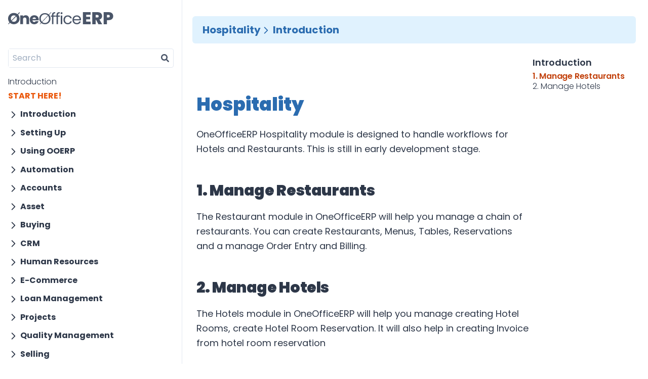

--- FILE ---
content_type: text/html
request_url: https://erpdocs.oneoffice.ca/hospitality/introduction/
body_size: 125807
content:
<!DOCTYPE html><html><head><meta charSet="utf-8"/><meta http-equiv="x-ua-compatible" content="ie=edge"/><meta name="viewport" content="width=device-width, initial-scale=1, shrink-to-fit=no"/><meta name="generator" content="Gatsby 5.12.9"/><meta data-react-helmet="true" name="url" property="og:url"/><meta data-react-helmet="true" property="og:type" content="article"/><meta data-react-helmet="true" name="description" property="og:description" content="The next-gen collaboration and productivity suite"/><meta data-react-helmet="true" name="image" property="og:image" content="https://erpdocs.oneoffice.ca/logo-black.png"/><meta data-react-helmet="true" name="twitter:card" content="summary_large_image"/><meta data-react-helmet="true" name="twitter:title" content="Introduction"/><meta data-react-helmet="true" name="twitter:description" content="The next-gen collaboration and productivity suite"/><meta data-react-helmet="true" name="twitter:image" content="https://erpdocs.oneoffice.ca/logo-black.png"/><style data-href="/styles.6664e49c72f901a801a6.css" data-identity="gatsby-global-css">@font-face{font-display:swap;font-family:Poppins;font-style:normal;font-weight:300;src:url(/static/poppins-devanagari-300-normal-8236e953c7367362a568cced22b48838.woff2) format("woff2"),url(/static/poppins-devanagari-300-normal-c5eb8fb453e49d29b817698ed4203415.woff) format("woff");unicode-range:u+0900-097f,u+1cd0-1cf9,u+200c-200d,u+20a8,u+20b9,u+25cc,u+a830-a839,u+a8e0-a8ff}@font-face{font-display:swap;font-family:Poppins;font-style:normal;font-weight:300;src:url([data-uri]) format("woff2"),url([data-uri]) format("woff");unicode-range:u+0100-02af,u+0304,u+0308,u+0329,u+1e00-1e9f,u+1ef2-1eff,u+2020,u+20a0-20ab,u+20ad-20cf,u+2113,u+2c60-2c7f,u+a720-a7ff}@font-face{font-display:swap;font-family:Poppins;font-style:normal;font-weight:300;src:url([data-uri]) format("woff2"),url(/static/poppins-latin-300-normal-1ece20ed1ce14a31dc9e99c73494db31.woff) format("woff");unicode-range:u+00??,u+0131,u+0152-0153,u+02bb-02bc,u+02c6,u+02da,u+02dc,u+0304,u+0308,u+0329,u+2000-206f,u+2074,u+20ac,u+2122,u+2191,u+2193,u+2212,u+2215,u+feff,u+fffd}@font-face{font-display:swap;font-family:Poppins;font-style:normal;font-weight:400;src:url(/static/poppins-devanagari-400-normal-64d5f06ee726edd58ca33456c8ead0cb.woff2) format("woff2"),url(/static/poppins-devanagari-400-normal-0e11b62db931f85340d4f7c0a791a2d4.woff) format("woff");unicode-range:u+0900-097f,u+1cd0-1cf9,u+200c-200d,u+20a8,u+20b9,u+25cc,u+a830-a839,u+a8e0-a8ff}@font-face{font-display:swap;font-family:Poppins;font-style:normal;font-weight:400;src:url([data-uri]) format("woff2"),url([data-uri]) format("woff");unicode-range:u+0100-02af,u+0304,u+0308,u+0329,u+1e00-1e9f,u+1ef2-1eff,u+2020,u+20a0-20ab,u+20ad-20cf,u+2113,u+2c60-2c7f,u+a720-a7ff}@font-face{font-display:swap;font-family:Poppins;font-style:normal;font-weight:400;src:url([data-uri]) format("woff2"),url(/static/poppins-latin-400-normal-cda9c93f49237f11c766e920dd838e8a.woff) format("woff");unicode-range:u+00??,u+0131,u+0152-0153,u+02bb-02bc,u+02c6,u+02da,u+02dc,u+0304,u+0308,u+0329,u+2000-206f,u+2074,u+20ac,u+2122,u+2191,u+2193,u+2212,u+2215,u+feff,u+fffd}@font-face{font-display:swap;font-family:Poppins;font-style:normal;font-weight:600;src:url(/static/poppins-devanagari-600-normal-3343afa6b8c01e48a23b077fb3a4aea8.woff2) format("woff2"),url(/static/poppins-devanagari-600-normal-ae9c1f88ace17d23e8e62d560c54b585.woff) format("woff");unicode-range:u+0900-097f,u+1cd0-1cf9,u+200c-200d,u+20a8,u+20b9,u+25cc,u+a830-a839,u+a8e0-a8ff}@font-face{font-display:swap;font-family:Poppins;font-style:normal;font-weight:600;src:url([data-uri]) format("woff2"),url([data-uri]) format("woff");unicode-range:u+0100-02af,u+0304,u+0308,u+0329,u+1e00-1e9f,u+1ef2-1eff,u+2020,u+20a0-20ab,u+20ad-20cf,u+2113,u+2c60-2c7f,u+a720-a7ff}@font-face{font-display:swap;font-family:Poppins;font-style:normal;font-weight:600;src:url([data-uri]) format("woff2"),url(/static/poppins-latin-600-normal-70e04c856f46aa529052af34dee40def.woff) format("woff");unicode-range:u+00??,u+0131,u+0152-0153,u+02bb-02bc,u+02c6,u+02da,u+02dc,u+0304,u+0308,u+0329,u+2000-206f,u+2074,u+20ac,u+2122,u+2191,u+2193,u+2212,u+2215,u+feff,u+fffd}@font-face{font-display:swap;font-family:Poppins;font-style:normal;font-weight:700;src:url(/static/poppins-devanagari-700-normal-349ed9fa39221b45ae9a033c0c3de0e2.woff2) format("woff2"),url(/static/poppins-devanagari-700-normal-0ea53bd19b062bb4b1a0ae2a31a1b1ce.woff) format("woff");unicode-range:u+0900-097f,u+1cd0-1cf9,u+200c-200d,u+20a8,u+20b9,u+25cc,u+a830-a839,u+a8e0-a8ff}@font-face{font-display:swap;font-family:Poppins;font-style:normal;font-weight:700;src:url([data-uri]) format("woff2"),url([data-uri]) format("woff");unicode-range:u+0100-02af,u+0304,u+0308,u+0329,u+1e00-1e9f,u+1ef2-1eff,u+2020,u+20a0-20ab,u+20ad-20cf,u+2113,u+2c60-2c7f,u+a720-a7ff}@font-face{font-display:swap;font-family:Poppins;font-style:normal;font-weight:700;src:url([data-uri]) format("woff2"),url(/static/poppins-latin-700-normal-9cfbb32450c2f97b3722c9e82b2e0113.woff) format("woff");unicode-range:u+00??,u+0131,u+0152-0153,u+02bb-02bc,u+02c6,u+02da,u+02dc,u+0304,u+0308,u+0329,u+2000-206f,u+2074,u+20ac,u+2122,u+2191,u+2193,u+2212,u+2215,u+feff,u+fffd}@font-face{font-display:swap;font-family:Poppins;font-style:normal;font-weight:900;src:url(/static/poppins-devanagari-900-normal-45b1694298986e76152b357c0dcb682b.woff2) format("woff2"),url(/static/poppins-devanagari-900-normal-740ce50b50dd0c553a92afd1bdfb33df.woff) format("woff");unicode-range:u+0900-097f,u+1cd0-1cf9,u+200c-200d,u+20a8,u+20b9,u+25cc,u+a830-a839,u+a8e0-a8ff}@font-face{font-display:swap;font-family:Poppins;font-style:normal;font-weight:900;src:url([data-uri]) format("woff2"),url([data-uri]) format("woff");unicode-range:u+0100-02af,u+0304,u+0308,u+0329,u+1e00-1e9f,u+1ef2-1eff,u+2020,u+20a0-20ab,u+20ad-20cf,u+2113,u+2c60-2c7f,u+a720-a7ff}@font-face{font-display:swap;font-family:Poppins;font-style:normal;font-weight:900;src:url([data-uri]) format("woff2"),url(/static/poppins-latin-900-normal-575edee732e02309b47ee1c05f86cea0.woff) format("woff");unicode-range:u+00??,u+0131,u+0152-0153,u+02bb-02bc,u+02c6,u+02da,u+02dc,u+0304,u+0308,u+0329,u+2000-206f,u+2074,u+20ac,u+2122,u+2191,u+2193,u+2212,u+2215,u+feff,u+fffd}</style><style>.gatsby-image-wrapper{position:relative;overflow:hidden}.gatsby-image-wrapper picture.object-fit-polyfill{position:static!important}.gatsby-image-wrapper img{bottom:0;height:100%;left:0;margin:0;max-width:none;padding:0;position:absolute;right:0;top:0;width:100%;object-fit:cover}.gatsby-image-wrapper [data-main-image]{opacity:0;transform:translateZ(0);transition:opacity .25s linear;will-change:opacity}.gatsby-image-wrapper-constrained{display:inline-block;vertical-align:top}</style><noscript><style>.gatsby-image-wrapper noscript [data-main-image]{opacity:1!important}.gatsby-image-wrapper [data-placeholder-image]{opacity:0!important}</style></noscript><script type="module">const e="undefined"!=typeof HTMLImageElement&&"loading"in HTMLImageElement.prototype;e&&document.body.addEventListener("load",(function(e){const t=e.target;if(void 0===t.dataset.mainImage)return;if(void 0===t.dataset.gatsbyImageSsr)return;let a=null,n=t;for(;null===a&&n;)void 0!==n.parentNode.dataset.gatsbyImageWrapper&&(a=n.parentNode),n=n.parentNode;const o=a.querySelector("[data-placeholder-image]"),r=new Image;r.src=t.currentSrc,r.decode().catch((()=>{})).then((()=>{t.style.opacity=1,o&&(o.style.opacity=0,o.style.transition="opacity 500ms linear")}))}),!0);</script><title data-react-helmet="true">Introduction | OO Docs</title><link rel="sitemap" type="application/xml" href="/sitemap-index.xml"/><link rel="icon" href="/favicon-32x32.png?v=bf5f7c052dd3b3c4d69c36e167ee5060" type="image/png"/><link rel="icon" href="/favicon.svg?v=bf5f7c052dd3b3c4d69c36e167ee5060" type="image/svg+xml"/><link rel="manifest" href="/manifest.webmanifest" crossorigin="anonymous"/><link rel="apple-touch-icon" sizes="48x48" href="/icons/icon-48x48.png?v=bf5f7c052dd3b3c4d69c36e167ee5060"/><link rel="apple-touch-icon" sizes="72x72" href="/icons/icon-72x72.png?v=bf5f7c052dd3b3c4d69c36e167ee5060"/><link rel="apple-touch-icon" sizes="96x96" href="/icons/icon-96x96.png?v=bf5f7c052dd3b3c4d69c36e167ee5060"/><link rel="apple-touch-icon" sizes="144x144" href="/icons/icon-144x144.png?v=bf5f7c052dd3b3c4d69c36e167ee5060"/><link rel="apple-touch-icon" sizes="192x192" href="/icons/icon-192x192.png?v=bf5f7c052dd3b3c4d69c36e167ee5060"/><link rel="apple-touch-icon" sizes="256x256" href="/icons/icon-256x256.png?v=bf5f7c052dd3b3c4d69c36e167ee5060"/><link rel="apple-touch-icon" sizes="384x384" href="/icons/icon-384x384.png?v=bf5f7c052dd3b3c4d69c36e167ee5060"/><link rel="apple-touch-icon" sizes="512x512" href="/icons/icon-512x512.png?v=bf5f7c052dd3b3c4d69c36e167ee5060"/><style type="text/css">
    .anchor.before {
      position: absolute;
      top: 0;
      left: 0;
      transform: translateX(-100%);
      padding-right: 4px;
    }
    .anchor.after {
      display: inline-block;
      padding-left: 4px;
    }
    h1 .anchor svg,
    h2 .anchor svg,
    h3 .anchor svg,
    h4 .anchor svg,
    h5 .anchor svg,
    h6 .anchor svg {
      visibility: hidden;
    }
    h1:hover .anchor svg,
    h2:hover .anchor svg,
    h3:hover .anchor svg,
    h4:hover .anchor svg,
    h5:hover .anchor svg,
    h6:hover .anchor svg,
    h1 .anchor:focus svg,
    h2 .anchor:focus svg,
    h3 .anchor:focus svg,
    h4 .anchor:focus svg,
    h5 .anchor:focus svg,
    h6 .anchor:focus svg {
      visibility: visible;
    }
  </style><script>
    document.addEventListener("DOMContentLoaded", function(event) {
      var hash = window.decodeURI(location.hash.replace('#', ''))
      if (hash !== '') {
        var element = document.getElementById(hash)
        if (element) {
          var scrollTop = window.pageYOffset || document.documentElement.scrollTop || document.body.scrollTop
          var clientTop = document.documentElement.clientTop || document.body.clientTop || 0
          var offset = element.getBoundingClientRect().top + scrollTop - clientTop
          // Wait for the browser to finish rendering before scrolling.
          setTimeout((function() {
            window.scrollTo(0, offset - 0)
          }), 0)
        }
      }
    })
  </script></head><body><div id="___gatsby"><div style="outline:none" tabindex="-1" id="gatsby-focus-wrapper"><style>
  @keyframes fade-in {0% {opacity: 0;} 75% {opacity: 0;} 100% {opacity: 1;}}
  .fade-in { animation: fade-in 1s cubic-bezier(0.390, 0.575, 0.565, 1.000) both; }
</style><div class="fade-in relative flex mx-auto my-0 md:h-screen max-w-400"><div class="md:h-screen z-20 fixed top-0 w-85 md:w-62 lg:w-72 xl:w-90 font-thin flex flex-col flex-shrink-0 shadow md:shadow-none pb-28 md:pb-15 pl-7 pr-2 md:px-4 bg-white border-r border-gray-300 transform duration-200 overflow-y-auto -translate-x-full md:translate-x-0"><div class="flex justify-between"><a href="https://www.oneoffice.ca/erp" class="basic" alt="OneOffice ERP"><svg xmlns="http://www.w3.org/2000/svg" version="1.1" fill="currentColor" viewBox="0 0 1300 150" class="duration-300 transition-color hover:text-primary w-full w-52 mt-6 mb-12 text-center text-gray-700"><path d="m150.05 4.5613-143.81 141.06" stroke-width=".99034"></path><path d="m139.64 0.62681-139.64 143.44 5.0639 5.9316 140.98-142.19z" stroke-width=".9841"></path><path d="m71.37 149.54c-12.566 0.1253-24.951-2.9412-35.951-8.9012-10.721-5.8571-19.656-14.412-25.886-24.783-6.3896-10.96-9.6627-23.402-9.4775-36.026-0.19834-12.563 3.0765-24.945 9.4765-35.829 6.2288-10.371 15.164-18.926 25.885-24.784 11-5.96 23.385-9.0264 35.951-8.9011 12.499-0.13595 24.817 2.9323 35.736 8.9011 10.74 5.7583 19.63 14.341 25.67 24.784 12.319 23.794 12.287 50.237 0 71.856-6.1136 10.387-14.985 18.952-25.67 24.784-10.919 5.9688-23.237 9.0371-35.736 8.9012zm0-30.201c11.054 0 19.874-3.6157 26.461-10.847 6.5863-7.2314 9.9418-16.786 10.066-28.663 0-12.009-3.3555-21.563-10.066-28.663-6.7116-7.0993-15.532-10.71-26.461-10.832-11.188 0-20.138 3.55-26.849 10.65s-9.9994 16.716-9.8655 28.847c0 12 3.2885 21.62 9.8655 28.86 6.7203 7.1 15.67 10.65 26.849 10.65z" stroke-width=".99034"></path><path d="m529.21 0.30281-138.43 145.95 4.4053 3.9902 138.43-145.95z" stroke-width=".98977"></path><path d="m899.99 91.058c-0.0133 3.5575-0.21023 7.112-0.58997 10.65h-86.47c0.66129 10.466 4.2804 18.666 10.857 24.601 6.688 5.8028 15.362 8.9161 24.289 8.7177 7.7462 0 14.194-1.7443 19.342-5.2328 5.1313-3.4797 8.9877-8.4838 11.001-14.275h19.342c-2.7613 10.007-8.8817 18.808-17.372 24.981-8.6862 6.3192-19.476 9.4838-32.37 9.4936-9.6601 0.15358-19.192-2.1861-27.639-6.7845-8.0201-4.5339-14.57-11.199-18.896-19.226-4.7525-8.959-7.1311-18.947-6.9166-29.044-0.21387-9.9927 2.0931-19.882 6.7156-28.79 4.1994-7.9861 10.701-14.584 18.695-18.972 8.5847-4.6194 18.253-6.9537 28.042-6.7708 9.509-0.18567 18.901 2.0811 27.236 6.5736 7.7198 4.2226 14.028 10.547 18.163 18.21 4.4368 7.9198 6.7013 16.834 6.5716 25.87zm-18.551-3.6674c0.17529-6.0515-1.4004-12.028-4.5448-17.237-2.9267-4.8227-7.2595-8.6747-12.439-11.059-5.3239-2.6221-11.213-3.9477-17.17-3.8645-8.5826-0.2011-16.918 2.8272-23.297 8.4637-6.3276 5.6425-9.9468 13.518-10.857 23.628z" stroke-width=".99034"></path><path d="m217.27 38.979c12.904 0 23.167 4.1284 30.789 12.385 7.6216 8.2567 11.504 19.49 11.648 33.699v63.124h-33.55v-58.666c0-7.2314-1.9176-12.85-5.7527-16.857-3.8351-4.0058-8.9688-6.0041-15.401-5.9949-6.4616 0-11.595 1.9983-15.401 5.9949-3.8058 3.9966-5.7234 9.6155-5.7527 16.857v58.666h-33.65v-108.05h33.765v14.331c3.5173-4.886 8.2837-8.7779 13.82-11.285 6.0694-2.8805 12.744-4.3206 19.486-4.2039z" stroke-width=".99034"></path><path d="m378.19 92.413c-3e-3 3.2388-0.20046 6.4746-0.58997 9.6907h-76.404c0.51797 6.7142 2.6895 11.886 6.5146 15.517 3.9362 3.4817 9.0814 5.354 14.38 5.2328 8.4175 0 14.275-3.4888 17.573-10.467h35.951c-1.8164 7.0654-5.2601 13.628-10.066 19.184-4.8531 5.7554-11.001 10.328-17.961 13.358-7.6468 3.309-15.932 4.9594-24.289 4.8385-10.017 0.16879-19.914-2.161-28.761-6.7708-8.3526-4.4471-15.211-11.175-19.745-19.368-4.897-9.0551-7.343-19.191-7.1036-29.439-0.25657-10.225 2.1017-20.351 6.8596-29.453 4.5364-8.191 11.394-14.918 19.745-19.368 18.04-8.9768 39.347-9.0499 57.451-0.19715 8.1776 4.2722 14.901 10.799 19.342 18.775 4.8826 8.7093 7.3331 18.529 7.1036 28.466zm-34.513-8.703c0.23045-5.1673-1.9502-10.156-5.9247-13.555-8.5389-6.6392-20.59-6.7205-29.221-0.19715-4.0004 3.5799-6.5272 8.4719-7.1036 13.753z" stroke-width=".99034"></path><path d="m454.45 149.54c-12.211 0.15458-24.251-2.821-34.93-8.6324-10.45-5.8558-19.11-14.35-25.08-24.601-6.1352-10.9-9.2632-23.182-9.0745-35.631-0.20056-12.388 2.9293-24.609 9.0745-35.434 5.8926-10.308 14.571-18.82 25.08-24.601 21.792-11.866 48.284-11.866 70.076 0 10.426 5.7056 19.038 14.133 24.879 24.346 6.1655 10.888 9.2956 23.178 9.0745 35.631 0.22107 12.453-2.909 24.743-9.0745 35.631-5.853 10.285-14.454 18.81-24.879 24.657-10.743 5.8534-22.858 8.8534-35.146 8.703zm0-15.29c9.0767 0.14019 18.022-2.1364 25.885-6.5873 7.7769-4.4066 14.082-10.934 18.148-18.789 4.6106-8.7044 6.9198-18.405 6.7156-28.212 0-10.843-2.2385-20.247-6.7156-28.212-4.0375-7.8152-10.27-14.335-17.961-18.789-16.223-8.7825-35.906-8.7825-52.129 0-7.7172 4.4851-14.007 10.992-18.163 18.789-4.3431 8.003-6.5146 17.407-6.5146 28.212-0.20632 9.7844 2.0302 19.47 6.5146 28.212 4.156 7.7974 10.446 14.304 18.163 18.789 7.933 4.4325 16.929 6.7066 26.058 6.5873z" stroke-width=".99034"></path><path d="m582.41 56.598h-22.693v91.589h-17.976v-91.589h-14.006v-14.529h14.006v-7.5466c0-11.877 3.0965-20.529 9.2895-25.955 6.1937-5.426 16.26-8.2002 30.199-8.3224v14.713c-7.8996 0-13.494 1.5517-16.782 4.6551-3.1445 2.9621-4.7214 7.9321-4.7307 14.91v7.5466h22.693z" stroke-width=".99034"></path><path d="m638.51 56.598h-22.693v91.589h-17.976v-91.589h-14.006v-14.529h14.006v-7.5466c0-11.877 3.0965-20.529 9.2895-25.955 6.1937-5.426 16.26-8.2002 30.199-8.3224v14.713c-7.8996 0-13.494 1.5517-16.782 4.6551-3.1445 2.9621-4.7214 7.9321-4.7307 14.91v7.5466h22.693z" stroke-width=".99034"></path><path d="m659.84 24.832c-6.7859 0.06395-12.304-5.3483-12.238-12.005-0.0647-6.6559 5.4528-12.068 12.238-12.004 3.1466-0.0563 6.167 1.212 8.2975 3.484 2.3185 2.2232 3.6029 5.2838 3.5518 8.4637 0.0545 3.1806-1.2304 6.2424-3.5518 8.4637-2.1063 2.3183-5.1319 3.6298-8.2975 3.5968zm8.6285 17.237v106.12h-17.875v-106.12z" stroke-width=".99034"></path><path d="m683.59 94.938c0-10.974 2.2386-20.529 6.7156-28.663 4.2028-7.9879 10.637-14.637 18.551-19.17 8.3729-4.6019 17.842-6.9386 27.438-6.7708 13.259 0 24.202 3.1596 32.831 9.4789 8.6282 6.3192 14.333 15.098 17.113 26.336h-19.342c-1.6614-6.196-5.5084-11.614-10.857-15.29-5.263-3.7619-11.845-5.6428-19.745-5.6428-10.267 0-18.555 3.4843-24.864 10.453-6.3083 6.9686-9.4671 16.716-9.4765 29.242 0 12.78 3.1588 22.654 9.4765 29.622 6.3177 6.9686 14.606 10.457 24.864 10.467 7.8996 0 14.481-1.8103 19.745-5.4309 5.3702-3.7557 9.2155-9.2512 10.857-15.517h19.342c-2.5916 10.397-8.7193 19.617-17.372 26.138-8.6862 6.4605-19.544 9.6908-32.572 9.6908-9.5982 0.16976-19.069-2.1721-27.438-6.7845-7.9057-4.5176-14.339-11.146-18.551-19.114-4.4864-8.2659-6.725-17.947-6.7156-29.044z" stroke-width=".99034"></path><path d="m964.5 33.404h54.102v-33.404h-95.687v150h95.687v-33.404h-54.102v-27.021h47.737v-31.702h-47.737z" stroke-width="5.3116"></path><path d="m1114.9 150h46.464l-33.734-58.511c10.608-3.1915 18.883-8.7234 24.399-16.383 5.5163-7.6596 8.4867-16.809 8.4867-27.021 0-8.9362-2.1217-17.234-6.365-24.468s-10.608-12.979-18.883-17.234c-8.4866-4.2553-18.671-6.383-30.552-6.383h-65.559v150h41.585v-55.319h4.4555zm-34.159-83.83v-31.277h20.58c5.5163 0 9.5474 1.4894 12.518 4.2553 2.9704 2.766 4.4555 6.5958 4.4555 11.277 0 5.1064-1.4851 9.1489-4.2433 11.702-2.9703 2.766-7.2136 4.0426-12.73 4.0426z" stroke-width="5.3116"></path><path d="m1291.2 74.894c4.2433-7.4468 6.3649-15.745 6.3649-24.894 0-9.7872-2.1216-18.298-6.3649-25.957-4.2434-7.4468-10.608-13.404-19.095-17.66-8.4866-4.2553-18.671-6.383-30.552-6.383h-62.165v150h41.585v-50.638h20.58c12.094 0 22.278-2.1277 30.764-6.5958 8.4866-4.4681 14.639-10.426 18.883-17.872zm-36.068-24.894c0 10.851-5.9406 16.17-17.61 16.17h-16.549v-32.553h16.549c11.669 0 17.61 5.5319 17.61 16.383z" stroke-width="5.3116"></path></svg></a><svg xmlns="http://www.w3.org/2000/svg" class="mt-5 md:hidden h-8 w-8 cursor-pointer stroke-black hover:stroke-primary" fill="none" viewBox="0 0 24 24" stroke-width="2"><path stroke-linecap="round" stroke-linejoin="round" d="M6 18L18 6M6 6l12 12"></path></svg></div><div class="relative"><div class="flex justify-center relative"><div class="mb-1 xl:w-96"><div class="input-group border border-solid border-gray-300 rounded relative flex items-stretch w-full mb-2 "><input type="search" class="form-control relative flex-auto min-w-0 block w-full pl-2 pr-0 py-1.5 text-base font-normal text-gray-700 m-0 focus:outline-none" placeholder="Search" aria-label="Search" value=""/><button class="inline-block pl-2 pr-2 py-2.5 text-gray-700 font-medium text-xs leading-tight uppercase rounded flex items-center" type="button" id="button-addon2"><svg aria-hidden="true" focusable="false" data-icon="search" class="w-4" role="img" xmlns="http://www.w3.org/2000/svg" viewBox="0 0 512 512"><path fill="currentColor" d="M505 442.7L405.3 343c-4.5-4.5-10.6-7-17-7H372c27.6-35.3 44-79.7 44-128C416 93.1 322.9 0 208 0S0 93.1 0 208s93.1 208 208 208c48.3 0 92.7-16.4 128-44v16.3c0 6.4 2.5 12.5 7 17l99.7 99.7c9.4 9.4 24.6 9.4 33.9 0l28.3-28.3c9.4-9.4 9.4-24.6.1-34zM208 336c-70.7 0-128-57.2-128-128 0-70.7 57.2-128 128-128 70.7 0 128 57.2 128 128 0 70.7-57.2 128-128 128z"></path></svg></button></div></div></div></div><div class="mt-1"><a class="basic duration-200 hover:text-primary " href="/">Introduction</a></div><div class="mt-1"><a class="basic duration-200 hover:text-primary text-orange-600 font-bold" href="/start/">START HERE!</a></div><div><div class="mt-6 cursor-pointer font-bold mt-3" data-title="Introduction"><svg xmlns="http://www.w3.org/2000/svg" class="h-6 w-6 pr-1 inline" fill="none" viewBox="0 0 24 24" stroke="currentColor" stroke-width="2"><path stroke-linecap="round" stroke-linejoin="round" d="M9 5l7 7-7 7"></path></svg>Introduction</div><div class="ml-3 h-0 overflow-hidden"><div class="ml-3 mt-1"><a class="basic hover:text-primary " href="/introduction/champion/">The Champion</a></div><div class="ml-3 mt-1"><a class="basic hover:text-primary " href="/introduction/implementation-strategy/">Implementation Strategy</a></div><div class="ml-3 mt-1"><a class="basic hover:text-primary " href="/introduction/key-workflows/">Flow Chart</a></div><div class="ml-3 mt-1"><a class="basic hover:text-primary " href="/introduction/concepts-and-terms/">Concepts and Terms</a></div></div></div><div><div class="mt-6 cursor-pointer font-bold mt-3" data-title="Setting Up"><svg xmlns="http://www.w3.org/2000/svg" class="h-6 w-6 pr-1 inline" fill="none" viewBox="0 0 24 24" stroke="currentColor" stroke-width="2"><path stroke-linecap="round" stroke-linejoin="round" d="M9 5l7 7-7 7"></path></svg>Setting Up</div><div class="ml-3 h-0 overflow-hidden"><div class="ml-3 mt-1"><a class="basic hover:text-primary " href="/setting-up/introduction/">Introduction</a></div><div class="ml-3"><div class="mt-1 cursor-pointer font-bold" data-title="Setting Up-Basics"><svg xmlns="http://www.w3.org/2000/svg" class="h-6 w-6 pr-1 inline" fill="none" viewBox="0 0 24 24" stroke="currentColor" stroke-width="2"><path stroke-linecap="round" stroke-linejoin="round" d="M9 5l7 7-7 7"></path></svg>Basics</div><div class="ml-5 h-0 overflow-hidden"><div class="mt-1"><a class="basic hover:text-primary " href="/setting-up/basics/company-setup/">Company Setup</a></div><div class="mt-1"><a class="basic hover:text-primary " href="/setting-up/basics/taxes/">Setting Up Taxes</a></div><div class="mt-1"><a class="basic hover:text-primary " href="/setting-up/basics/sales-goals/">Setting Sales Goals</a></div><div class="mt-1"><a class="basic hover:text-primary " href="/setting-up/basics/global-defaults/">Global Defaults</a></div><div class="mt-1"><a class="basic hover:text-primary " href="/setting-up/basics/system-settings/">System Settings</a></div><div class="mt-1"><a class="basic hover:text-primary " href="/setting-up/basics/letter-head/">Letter Head</a></div></div></div><div class="ml-3"><div class="mt-1 cursor-pointer font-bold" data-title="Setting Up-Data"><svg xmlns="http://www.w3.org/2000/svg" class="h-6 w-6 pr-1 inline" fill="none" viewBox="0 0 24 24" stroke="currentColor" stroke-width="2"><path stroke-linecap="round" stroke-linejoin="round" d="M9 5l7 7-7 7"></path></svg>Data</div><div class="ml-5 h-0 overflow-hidden"><div class="mt-1"><a class="basic hover:text-primary " href="/setting-up/data/data-import/">Data Import Tool</a></div><div class="mt-1"><a class="basic hover:text-primary " href="/setting-up/data/data-export/">Data Export</a></div><div class="mt-1"><a class="basic hover:text-primary " href="/setting-up/data/chart-of-accounts-importer/">Chart Of Accounts Importer</a></div><div class="mt-1"><a class="basic hover:text-primary " href="/setting-up/data/download-backup/">Downloading Backups</a></div></div></div><div class="ml-3"><div class="mt-1 cursor-pointer font-bold" data-title="Setting Up-Users &amp; Permissions"><svg xmlns="http://www.w3.org/2000/svg" class="h-6 w-6 pr-1 inline" fill="none" viewBox="0 0 24 24" stroke="currentColor" stroke-width="2"><path stroke-linecap="round" stroke-linejoin="round" d="M9 5l7 7-7 7"></path></svg>Users &amp; Permissions</div><div class="ml-5 h-0 overflow-hidden"><div class="mt-1"><a class="basic hover:text-primary " href="/setting-up/users-and-permissions/introduction/">Introduction</a></div><div class="mt-1"><a class="basic hover:text-primary " href="/setting-up/users-and-permissions/adding-users/">Adding Users</a></div><div class="mt-1"><a class="basic hover:text-primary " href="/setting-up/users-and-permissions/role-and-role-profile/">Role and Role Profile</a></div><div class="mt-1"><a class="basic hover:text-primary " href="/setting-up/users-and-permissions/role-based-permissions/">Role Based Permissions</a></div><div class="mt-1"><a class="basic hover:text-primary " href="/setting-up/users-and-permissions/user-permissions/">User Permissions</a></div><div class="mt-1"><a class="basic hover:text-primary " href="/setting-up/users-and-permissions/role-permission-for-page-and-report/">Role Permission for Page and Report</a></div><div class="mt-1"><a class="basic hover:text-primary " href="/setting-up/users-and-permissions/sharing/">Sharing</a></div><div class="mt-1"><a class="basic hover:text-primary " href="/setting-up/users-and-permissions/limited-userss/">Limited Users</a></div></div></div><div class="ml-3"><div class="mt-1 cursor-pointer font-bold" data-title="Setting Up-Print"><svg xmlns="http://www.w3.org/2000/svg" class="h-6 w-6 pr-1 inline" fill="none" viewBox="0 0 24 24" stroke="currentColor" stroke-width="2"><path stroke-linecap="round" stroke-linejoin="round" d="M9 5l7 7-7 7"></path></svg>Print</div><div class="ml-5 h-0 overflow-hidden"><div class="mt-1"><a class="basic hover:text-primary " href="/setting-up/print/introduction/">Introduction</a></div><div class="mt-1"><a class="basic hover:text-primary " href="/setting-up/print/print-settings/">Print Settings</a></div><div class="mt-1"><a class="basic hover:text-primary " href="/setting-up/print/print-format/">Print Format</a></div><div class="mt-1"><a class="basic hover:text-primary " href="/setting-up/print/print-format-builder/">Print Format Builder</a></div><div class="mt-1"><a class="basic hover:text-primary " href="/setting-up/print/print-style/">Print Style</a></div><div class="mt-1"><a class="basic hover:text-primary " href="/setting-up/print/print-headings/">Print Headings</a></div><div class="mt-1"><a class="basic hover:text-primary " href="/setting-up/print/address-template/">Address Template</a></div><div class="mt-1"><a class="basic hover:text-primary " href="/setting-up/print/terms-and-conditions/">Terms And Conditions</a></div><div class="mt-1"><a class="basic hover:text-primary " href="/setting-up/print/cheque-print-template/">Cheque Print Template</a></div><div class="mt-1"><a class="basic hover:text-primary " href="/setting-up/print/custom-translations/">Custom Translations</a></div><div class="mt-1"><a class="basic hover:text-primary " href="/setting-up/print/raw-printing/">Raw Printing</a></div></div></div><div class="ml-3"><div class="mt-1 cursor-pointer font-bold" data-title="Setting Up-Workflows"><svg xmlns="http://www.w3.org/2000/svg" class="h-6 w-6 pr-1 inline" fill="none" viewBox="0 0 24 24" stroke="currentColor" stroke-width="2"><path stroke-linecap="round" stroke-linejoin="round" d="M9 5l7 7-7 7"></path></svg>Workflows</div><div class="ml-5 h-0 overflow-hidden"><div class="mt-1"><a class="basic hover:text-primary " href="/setting-up/workflows/introduction/">Introduction</a></div><div class="mt-1"><a class="basic hover:text-primary " href="/setting-up/workflows/actions/">Workflow Actions</a></div><div class="mt-1"><a class="basic hover:text-primary " href="/setting-up/workflows/states/">Workflow State</a></div></div></div><div class="ml-3"><div class="mt-1 cursor-pointer font-bold" data-title="Setting Up-Email"><svg xmlns="http://www.w3.org/2000/svg" class="h-6 w-6 pr-1 inline" fill="none" viewBox="0 0 24 24" stroke="currentColor" stroke-width="2"><path stroke-linecap="round" stroke-linejoin="round" d="M9 5l7 7-7 7"></path></svg>Email</div><div class="ml-5 h-0 overflow-hidden"><div class="mt-1"><a class="basic hover:text-primary " href="/setting-up/email/email-domain/">Email Domain</a></div><div class="mt-1"><a class="basic hover:text-primary " href="/setting-up/email/email-account/">Email Account</a></div><div class="mt-1"><a class="basic hover:text-primary " href="/setting-up/email/email-inbox/">Email Inbox</a></div><div class="mt-1"><a class="basic hover:text-primary " href="/setting-up/email/email-template/">Email Template</a></div><div class="mt-1"><a class="basic hover:text-primary " href="/setting-up/email/sending-email/">Sending Email from any Document</a></div><div class="mt-1"><a class="basic hover:text-primary " href="/setting-up/email/linking-emails-to-document/">Linking Emails to Documents</a></div><div class="mt-1"><a class="basic hover:text-primary " href="/setting-up/email/email-digest/">Email Digest</a></div><div class="mt-1"><a class="basic hover:text-primary " href="/setting-up/email/auto-email-reports/">Auto Email Reports</a></div><div class="mt-1"><a class="basic hover:text-primary " href="/setting-up/email/sms-settings/">SMS Settings</a></div><div class="mt-1"><a class="basic hover:text-primary " href="/setting-up/email/notifications/">Notification</a></div><div class="mt-1"><a class="basic hover:text-primary " href="/setting-up/email/document-follow/">Document Follow</a></div><div class="mt-1"><a class="basic hover:text-primary " href="/setting-up/email/email-dropbox/">Email Dropbox</a></div></div></div><div class="ml-3"><div class="mt-1 cursor-pointer font-bold" data-title="Setting Up-System Configuration"><svg xmlns="http://www.w3.org/2000/svg" class="h-6 w-6 pr-1 inline" fill="none" viewBox="0 0 24 24" stroke="currentColor" stroke-width="2"><path stroke-linecap="round" stroke-linejoin="round" d="M9 5l7 7-7 7"></path></svg>System Configuration</div><div class="ml-5 h-0 overflow-hidden"><div class="mt-1"><a class="basic hover:text-primary " href="/setting-up/system-configuration/show-hide-modules/">Show or Hide Modules</a></div><div class="mt-1"><a class="basic hover:text-primary " href="/setting-up/system-configuration/naming-series/">Naming Series</a></div><div class="mt-1"><a class="basic hover:text-primary " href="/setting-up/system-configuration/session-defaults/">Session Defaults</a></div><div class="mt-1"><a class="basic hover:text-primary " href="/setting-up/system-configuration/bulk-rename/">Bulk Renaming of Records</a></div><div class="mt-1"><a class="basic hover:text-primary " href="/setting-up/system-configuration/bulk-update/">Bulk Update</a></div><div class="mt-1"><a class="basic hover:text-primary " href="/setting-up/system-configuration/domain-settings/">Domain settings</a></div><div class="mt-1"><a class="basic hover:text-primary " href="/setting-up/system-configuration/energy-point-system/">Energy Point System</a></div></div></div><div class="ml-3"><div class="mt-1 cursor-pointer font-bold" data-title="Setting Up-Data Privacy"><svg xmlns="http://www.w3.org/2000/svg" class="h-6 w-6 pr-1 inline" fill="none" viewBox="0 0 24 24" stroke="currentColor" stroke-width="2"><path stroke-linecap="round" stroke-linejoin="round" d="M9 5l7 7-7 7"></path></svg>Data Privacy</div><div class="ml-5 h-0 overflow-hidden"><div class="mt-1"><a class="basic hover:text-primary " href="/setting-up/data-privacy/personal-data-download/">Personal Data Download</a></div><div class="mt-1"><a class="basic hover:text-primary " href="/setting-up/data-privacy/personal-data-deletion/">Personal Data Deletion</a></div></div></div><div class="ml-3"><div class="mt-1 cursor-pointer font-bold" data-title="Setting Up-Articles"><svg xmlns="http://www.w3.org/2000/svg" class="h-6 w-6 pr-1 inline" fill="none" viewBox="0 0 24 24" stroke="currentColor" stroke-width="2"><path stroke-linecap="round" stroke-linejoin="round" d="M9 5l7 7-7 7"></path></svg>Articles</div><div class="ml-5 h-0 overflow-hidden"><div class="mt-1"><a class="basic hover:text-primary " href="/setting-up/articles/managing-tree-structure-masters/">Manage Tree Structure Masters</a></div><div class="mt-1"><a class="basic hover:text-primary " href="/setting-up/articles/setting-default-values/">Set default values for any field</a></div><div class="mt-1"><a class="basic hover:text-primary " href="/setting-up/articles/set-precision/">Set Precision</a></div><div class="mt-1"><a class="basic hover:text-primary " href="/setting-up/articles/set-language/">Set Language</a></div><div class="mt-1"><a class="basic hover:text-primary " href="/setting-up/articles/edit-submitted-document/">Edit Submitted Document</a></div><div class="mt-1"><a class="basic hover:text-primary " href="/setting-up/articles/delete-submitted-document/">Delete Submitted Document</a></div><div class="mt-1"><a class="basic hover:text-primary " href="/setting-up/articles/how-to-disable-notification-emails-for-energy-points/">Disable Notification Emails</a></div><div class="mt-1"><a class="basic hover:text-primary " href="/setting-up/articles/naming-series-current-value/">Set Current Value for Naming Series</a></div><div class="mt-1"><a class="basic hover:text-primary " href="/setting-up/articles/remove-link-at-the-bottom-of-the-print-page/">Remove Link at the Bottom of the Print Page</a></div><div class="mt-1"><a class="basic hover:text-primary " href="/setting-up/articles/print-format-sections/">Remove Line Breaks in Print Formats</a></div><div class="mt-1"><a class="basic hover:text-primary " href="/setting-up/articles/easy-steps-to-setup-workflow/">Easy steps to setup Workflow</a></div><div class="mt-1"><a class="basic hover:text-primary " href="/setting-up/articles/difference-between-system-user-and-website-user/">Difference Between System User and Website User</a></div><div class="mt-1"><a class="basic hover:text-primary " href="/setting-up/articles/how-to-change-a-users-email-id/">Change existing user&#x27;s email ID</a></div><div class="mt-1"><a class="basic hover:text-primary " href="/setting-up/articles/change-password/">Change User Password</a></div><div class="mt-1"><a class="basic hover:text-primary " href="/setting-up/articles/how-to-disable-users/">Disable any user</a></div><div class="mt-1"><a class="basic hover:text-primary " href="/setting-up/articles/setting-up-email-signature/">Setting Up Email Signature</a></div><div class="mt-1"><a class="basic hover:text-primary " href="/setting-up/articles/user-restriction/">User Restriction</a></div><div class="mt-1"><a class="basic hover:text-primary " href="/setting-up/articles/managing-perm-level/">Managing Perm Level in Permission Manager</a></div><div class="mt-1"><a class="basic hover:text-primary " href="/setting-up/articles/changing-the-properties-of-a-field-based-on-role/">Field Level Permission Management</a></div><div class="mt-1"><a class="basic hover:text-primary " href="/setting-up/articles/how-to-grant-permissions-for-reports/">Edit Export/Print permissions for reports</a></div><div class="mt-1"><a class="basic hover:text-primary " href="/setting-up/articles/setting-workflows-on-masters/">Setting Workflows on Masters</a></div><div class="mt-1"><a class="basic hover:text-primary " href="/setting-up/articles/include-document-link-in-notification-email/">Include Document Link in Notification Email</a></div><div class="mt-1"><a class="basic hover:text-primary " href="/setting-up/articles/how-to-export-data/">Export Data</a></div><div class="mt-1"><a class="basic hover:text-primary " href="/setting-up/articles/setup-two-factor-authentication/">Setup Two Factor Authentication</a></div><div class="mt-1"><a class="basic hover:text-primary " href="/setting-up/articles/configuring-reply-to-address/">Configuring A Reply-To Email Address</a></div><div class="mt-1"><a class="basic hover:text-primary " href="/setting-up/articles/setting-up-sendgrid/">Setting up Sendgrid</a></div><div class="mt-1"><a class="basic hover:text-primary " href="/setting-up/articles/email-error/">Email Error in Sending or Receiving</a></div><div class="mt-1"><a class="basic hover:text-primary " href="/setting-up/articles/importing-historical-data-in-a-doctype-with-workflow/">Import Error due to Workflow</a></div><div class="mt-1"><a class="basic hover:text-primary " href="/setting-up/articles/perm-level-error-in-permission-manager/">Perm Level Error</a></div><div class="mt-1"><a class="basic hover:text-primary " href="/setting-up/articles/report-permission-error/">Permission Error Problems</a></div><div class="mt-1"><a class="basic hover:text-primary " href="/setting-up/articles/prepared-report/">Using Prepared Report</a></div><div class="mt-1"><a class="basic hover:text-primary " href="/setting-up/articles/what-if-emails-are-not-being-received/">What if Emails are not being received?</a></div><div class="mt-1"><a class="basic hover:text-primary " href="/setting-up/articles/integrating-with-biometric-attendance-devices/">Integrating With Biometric Attendance Devices</a></div></div></div></div></div><div><div class="mt-6 cursor-pointer font-bold mt-3" data-title="Using OOERP"><svg xmlns="http://www.w3.org/2000/svg" class="h-6 w-6 pr-1 inline" fill="none" viewBox="0 0 24 24" stroke="currentColor" stroke-width="2"><path stroke-linecap="round" stroke-linejoin="round" d="M9 5l7 7-7 7"></path></svg>Using OOERP</div><div class="ml-3 h-0 overflow-hidden"><div class="ml-3 mt-1"><a class="basic hover:text-primary " href="/using-ooerp/introduction/">Introduction</a></div><div class="ml-3"><div class="mt-1 cursor-pointer font-bold" data-title="Using OOERP-Tools"><svg xmlns="http://www.w3.org/2000/svg" class="h-6 w-6 pr-1 inline" fill="none" viewBox="0 0 24 24" stroke="currentColor" stroke-width="2"><path stroke-linecap="round" stroke-linejoin="round" d="M9 5l7 7-7 7"></path></svg>Tools</div><div class="ml-5 h-0 overflow-hidden"><div class="mt-1"><a class="basic hover:text-primary " href="/using-ooerp/tools/to-do/">To Do</a></div><div class="mt-1"><a class="basic hover:text-primary " href="/using-ooerp/tools/notes/">Notes</a></div><div class="mt-1"><a class="basic hover:text-primary " href="/using-ooerp/tools/video/">Video</a></div><div class="mt-1"><a class="basic hover:text-primary " href="/using-ooerp/tools/calendar/">Calendar</a></div><div class="mt-1"><a class="basic hover:text-primary " href="/using-ooerp/tools/dashboard/">Dashboard</a></div><div class="mt-1"><a class="basic hover:text-primary " href="/using-ooerp/tools/global-search/">Global Search</a></div><div class="mt-1"><a class="basic hover:text-primary " href="/using-ooerp/tools/desktop/">Desktop</a></div></div></div><div class="ml-3"><div class="mt-1 cursor-pointer font-bold" data-title="Using OOERP-Collaboration"><svg xmlns="http://www.w3.org/2000/svg" class="h-6 w-6 pr-1 inline" fill="none" viewBox="0 0 24 24" stroke="currentColor" stroke-width="2"><path stroke-linecap="round" stroke-linejoin="round" d="M9 5l7 7-7 7"></path></svg>Collaboration</div><div class="ml-5 h-0 overflow-hidden"><div class="mt-1"><a class="basic hover:text-primary " href="/using-ooerp/collaboration/assignment/">Assignment</a></div><div class="mt-1"><a class="basic hover:text-primary " href="/using-ooerp/collaboration/tags/">Tags</a></div><div class="mt-1"><a class="basic hover:text-primary " href="/using-ooerp/collaboration/filter-by/">Filter by</a></div><div class="mt-1"><a class="basic hover:text-primary " href="/using-ooerp/collaboration/save-filter/">Save Filter</a></div><div class="mt-1"><a class="basic hover:text-primary " href="/using-ooerp/collaboration/search-filter/">Search Filter</a></div><div class="mt-1"><a class="basic hover:text-primary " href="/using-ooerp/collaboration/forms/">Collaborating Around Forms</a></div><div class="mt-1"><a class="basic hover:text-primary " href="/using-ooerp/collaboration/delete-company-transactions/">Delete Company Transactions</a></div></div></div><div class="ml-3"><div class="mt-1 cursor-pointer font-bold" data-title="Using OOERP-Articles"><svg xmlns="http://www.w3.org/2000/svg" class="h-6 w-6 pr-1 inline" fill="none" viewBox="0 0 24 24" stroke="currentColor" stroke-width="2"><path stroke-linecap="round" stroke-linejoin="round" d="M9 5l7 7-7 7"></path></svg>Articles</div><div class="ml-5 h-0 overflow-hidden"><div class="mt-1"><a class="basic hover:text-primary " href="/using-ooerp/articles/todo-auto-creation/">To-Do Auto Creation</a></div><div class="mt-1"><a class="basic hover:text-primary " href="/using-ooerp/articles/tree-master-renaming/">Tree Master Renaming</a></div><div class="mt-1"><a class="basic hover:text-primary " href="/using-ooerp/articles/letter-head-in-the-report/">Letter Head in the Report</a></div><div class="mt-1"><a class="basic hover:text-primary " href="/using-ooerp/articles/how-to-sync-doc-types-with-calendar/">Sync DocTypes with Events Calendar</a></div><div class="mt-1"><a class="basic hover:text-primary " href="/using-ooerp/articles/check-link-between-documents/">Checking Link Between Documents</a></div><div class="mt-1"><a class="basic hover:text-primary " href="/using-ooerp/articles/duplicate-record/">Duplicate Records</a></div><div class="mt-1"><a class="basic hover:text-primary " href="/using-ooerp/articles/how-to-restore-deleted-documents/">Restore Deleted Documents</a></div><div class="mt-1"><a class="basic hover:text-primary " href="/using-ooerp/articles/delete-restore-docs/">Deleting and Restoring Documents</a></div><div class="mt-1"><a class="basic hover:text-primary " href="/using-ooerp/articles/bulk-rename/">Bulk Rename</a></div><div class="mt-1"><a class="basic hover:text-primary " href="/using-ooerp/articles/renaming-documents/">Renaming Documents</a></div><div class="mt-1"><a class="basic hover:text-primary " href="/using-ooerp/articles/copy-pasting-multiple-records-from-excel/">Copy Pasting Multiple Records From Excel</a></div><div class="mt-1"><a class="basic hover:text-primary " href="/using-ooerp/articles/adding-attachments-to-outgoing-messages/">Adding Attachments to Outgoing Messages</a></div><div class="mt-1"><a class="basic hover:text-primary " href="/using-ooerp/articles/document-versioning/">Document Versioning</a></div><div class="mt-1"><a class="basic hover:text-primary " href="/using-ooerp/articles/access-log/">Access Log</a></div></div></div></div></div><div><div class="mt-6 cursor-pointer font-bold mt-3" data-title="Automation"><svg xmlns="http://www.w3.org/2000/svg" class="h-6 w-6 pr-1 inline" fill="none" viewBox="0 0 24 24" stroke="currentColor" stroke-width="2"><path stroke-linecap="round" stroke-linejoin="round" d="M9 5l7 7-7 7"></path></svg>Automation</div><div class="ml-3 h-0 overflow-hidden"><div class="ml-3 mt-1"><a class="basic hover:text-primary " href="/automation/introduction/">Introduction</a></div><div class="ml-3 mt-1"><a class="basic hover:text-primary " href="/automation/assignment-rule/">Assignment Rule</a></div><div class="ml-3 mt-1"><a class="basic hover:text-primary " href="/automation/milestone-tracker/">Milestone Tracking</a></div><div class="ml-3 mt-1"><a class="basic hover:text-primary " href="/automation/auto-repeat/">Auto Repeat</a></div><div class="ml-3 mt-1"><a class="basic hover:text-primary " href="/automation/event-streaming/">Event Streaming</a></div></div></div><div><div class="mt-6 cursor-pointer font-bold mt-3" data-title="Accounts"><svg xmlns="http://www.w3.org/2000/svg" class="h-6 w-6 pr-1 inline" fill="none" viewBox="0 0 24 24" stroke="currentColor" stroke-width="2"><path stroke-linecap="round" stroke-linejoin="round" d="M9 5l7 7-7 7"></path></svg>Accounts</div><div class="ml-3 h-0 overflow-hidden"><div class="ml-3 mt-1"><a class="basic hover:text-primary " href="/accounts/introduction/">Introduction</a></div><div class="ml-3"><div class="mt-1 cursor-pointer font-bold" data-title="Accounts-Setup"><svg xmlns="http://www.w3.org/2000/svg" class="h-6 w-6 pr-1 inline" fill="none" viewBox="0 0 24 24" stroke="currentColor" stroke-width="2"><path stroke-linecap="round" stroke-linejoin="round" d="M9 5l7 7-7 7"></path></svg>Setup</div><div class="ml-5 h-0 overflow-hidden"><div class="mt-1"><a class="basic hover:text-primary " href="/accounts/setup/accounting-entries/">Accounting Entries</a></div><div class="mt-1"><a class="basic hover:text-primary " href="/accounts/setup/accounts-settings/">Accounts Settings</a></div><div class="mt-1"><a class="basic hover:text-primary " href="/accounts/setup/chart-of-accounts/">Chart Of Accounts</a></div><div class="mt-1"><a class="basic hover:text-primary " href="/accounts/setup/cost-center/">Cost Center</a></div><div class="mt-1"><a class="basic hover:text-primary " href="/accounts/setup/distributed-cost-center/">Distributed Cost Center</a></div><div class="mt-1"><a class="basic hover:text-primary " href="/accounts/setup/cost-center-allocation/">Cost Center Allocation</a></div><div class="mt-1"><a class="basic hover:text-primary " href="/accounts/setup/accounting-period/">Accounting Period</a></div><div class="mt-1"><a class="basic hover:text-primary " href="/accounts/setup/fiscal-year/">Fiscal Year</a></div><div class="mt-1"><a class="basic hover:text-primary " href="/accounts/setup/accounting-dimensions/">Accounting Dimensions</a></div><div class="mt-1"><a class="basic hover:text-primary " href="/accounts/setup/finance-book/">Finance Book</a></div><div class="mt-1"><a class="basic hover:text-primary " href="/accounts/setup/accounting-dimension-filter/">Accounting Dimensions Filters</a></div><div class="mt-1"><a class="basic hover:text-primary " href="/accounts/setup/bank/">Bank</a></div><div class="mt-1"><a class="basic hover:text-primary " href="/accounts/setup/bank-account/">Bank Account</a></div></div></div><div class="ml-3"><div class="mt-1 cursor-pointer font-bold" data-title="Accounts-Journals &amp; Payments"><svg xmlns="http://www.w3.org/2000/svg" class="h-6 w-6 pr-1 inline" fill="none" viewBox="0 0 24 24" stroke="currentColor" stroke-width="2"><path stroke-linecap="round" stroke-linejoin="round" d="M9 5l7 7-7 7"></path></svg>Journals &amp; Payments</div><div class="ml-5 h-0 overflow-hidden"><div class="mt-1"><a class="basic hover:text-primary " href="/accounts/journals-and-payments/journal-entry/">Journal Entry</a></div><div class="mt-1"><a class="basic hover:text-primary " href="/accounts/journals-and-payments/journal-entry-template/">Journal Entry Template</a></div><div class="mt-1"><a class="basic hover:text-primary " href="/accounts/journals-and-payments/payment-entry/">Payment Entry</a></div><div class="mt-1"><a class="basic hover:text-primary " href="/accounts/journals-and-payments/dunning/">Dunning</a></div><div class="mt-1"><a class="basic hover:text-primary " href="/accounts/journals-and-payments/payment-request/">Payment Request</a></div><div class="mt-1"><a class="basic hover:text-primary " href="/accounts/journals-and-payments/mode-of-payment/">Mode of Payment</a></div><div class="mt-1"><a class="basic hover:text-primary " href="/accounts/journals-and-payments/payment-terms/">Payment Terms</a></div><div class="mt-1"><a class="basic hover:text-primary " href="/accounts/journals-and-payments/payment-terms-template/">Payment Terms Template</a></div><div class="mt-1"><a class="basic hover:text-primary " href="/accounts/journals-and-payments/payment-terms-status-report/">Payment Terms Status Report</a></div><div class="mt-1"><a class="basic hover:text-primary " href="/accounts/journals-and-payments/advance-payment-entry/">Advance Payment Entry</a></div><div class="mt-1"><a class="basic hover:text-primary " href="/accounts/journals-and-payments/inter-company-journal-entry/">Inter Company Journal Entry</a></div></div></div><div class="ml-3"><div class="mt-1 cursor-pointer font-bold" data-title="Accounts-Billing"><svg xmlns="http://www.w3.org/2000/svg" class="h-6 w-6 pr-1 inline" fill="none" viewBox="0 0 24 24" stroke="currentColor" stroke-width="2"><path stroke-linecap="round" stroke-linejoin="round" d="M9 5l7 7-7 7"></path></svg>Billing</div><div class="ml-5 h-0 overflow-hidden"><div class="mt-1"><a class="basic hover:text-primary " href="/accounts/billing/sales-invoice/">Sales Invoice</a></div><div class="mt-1"><a class="basic hover:text-primary " href="/accounts/billing/purchase-invoice/">Purchase Invoice</a></div><div class="mt-1"><a class="basic hover:text-primary " href="/accounts/billing/inter-company-invoices/">Inter Company Invoices</a></div><div class="mt-1"><a class="basic hover:text-primary " href="/accounts/billing/credit-note/">Credit Note</a></div><div class="mt-1"><a class="basic hover:text-primary " href="/accounts/billing/debit-note/">Debit Note</a></div><div class="mt-1"><a class="basic hover:text-primary " href="/accounts/billing/credit-limit/">Credit Limit</a></div></div></div><div class="ml-3"><div class="mt-1 cursor-pointer font-bold" data-title="Accounts-Taxes"><svg xmlns="http://www.w3.org/2000/svg" class="h-6 w-6 pr-1 inline" fill="none" viewBox="0 0 24 24" stroke="currentColor" stroke-width="2"><path stroke-linecap="round" stroke-linejoin="round" d="M9 5l7 7-7 7"></path></svg>Taxes</div><div class="ml-5 h-0 overflow-hidden"><div class="mt-1"><a class="basic hover:text-primary " href="/accounts/taxes/item-tax-template/">Item Tax Template</a></div><div class="mt-1"><a class="basic hover:text-primary " href="/accounts/taxes/tax-withholding-category/">Tax Withholding Category</a></div><div class="mt-1"><a class="basic hover:text-primary " href="/accounts/taxes/tax-rule/">Tax Rule</a></div><div class="mt-1"><a class="basic hover:text-primary " href="/accounts/taxes/tax-category/">Tax Category</a></div></div></div><div class="ml-3"><div class="mt-1 cursor-pointer font-bold" data-title="Accounts-Pricing"><svg xmlns="http://www.w3.org/2000/svg" class="h-6 w-6 pr-1 inline" fill="none" viewBox="0 0 24 24" stroke="currentColor" stroke-width="2"><path stroke-linecap="round" stroke-linejoin="round" d="M9 5l7 7-7 7"></path></svg>Pricing</div><div class="ml-5 h-0 overflow-hidden"><div class="mt-1"><a class="basic hover:text-primary " href="/accounts/pricing/pricing-rule/">Pricing Rule</a></div><div class="mt-1"><a class="basic hover:text-primary " href="/accounts/pricing/promotional-scheme/">Promotional Scheme</a></div><div class="mt-1"><a class="basic hover:text-primary " href="/accounts/pricing/exchange-rate-revaluation/">Exchange Rate Revaluation</a></div><div class="mt-1"><a class="basic hover:text-primary " href="/accounts/pricing/currency-exchange/">Currency Exchange</a></div><div class="mt-1"><a class="basic hover:text-primary " href="/accounts/pricing/currency/">Currency</a></div></div></div><div class="ml-3"><div class="mt-1 cursor-pointer font-bold" data-title="Accounts-Retail"><svg xmlns="http://www.w3.org/2000/svg" class="h-6 w-6 pr-1 inline" fill="none" viewBox="0 0 24 24" stroke="currentColor" stroke-width="2"><path stroke-linecap="round" stroke-linejoin="round" d="M9 5l7 7-7 7"></path></svg>Retail</div><div class="ml-5 h-0 overflow-hidden"><div class="mt-1"><a class="basic hover:text-primary " href="/accounts/retail/pos-profile/">Point of Sale Profile</a></div><div class="mt-1"><a class="basic hover:text-primary " href="/accounts/retail/point-of-sales/">Point of Sale</a></div><div class="mt-1"><a class="basic hover:text-primary " href="/accounts/retail/pos-invoice-consolidation/">POS Invoice Consolidation</a></div></div></div><div class="ml-3"><div class="mt-1 cursor-pointer font-bold" data-title="Accounts-Tools"><svg xmlns="http://www.w3.org/2000/svg" class="h-6 w-6 pr-1 inline" fill="none" viewBox="0 0 24 24" stroke="currentColor" stroke-width="2"><path stroke-linecap="round" stroke-linejoin="round" d="M9 5l7 7-7 7"></path></svg>Tools</div><div class="ml-5 h-0 overflow-hidden"><div class="mt-1"><a class="basic hover:text-primary " href="/accounts/tools/accounting-reports/">Accounting Reports</a></div><div class="mt-1"><a class="basic hover:text-primary " href="/accounts/tools/bank-reconciliation/">Bank Reconciliation</a></div><div class="mt-1"><a class="basic hover:text-primary " href="/accounts/tools/payment-reconciliation/">Payment Reconciliation</a></div><div class="mt-1"><a class="basic hover:text-primary " href="/accounts/tools/period-closing-voucher/">Period Closing Voucher</a></div><div class="mt-1"><a class="basic hover:text-primary " href="/accounts/tools/payment-order/">Payment Order</a></div><div class="mt-1"><a class="basic hover:text-primary " href="/accounts/tools/process-statement-of-accounts/">Process Statement Of Accounts</a></div></div></div><div class="ml-3"><div class="mt-1 cursor-pointer font-bold" data-title="Accounts-Advanced"><svg xmlns="http://www.w3.org/2000/svg" class="h-6 w-6 pr-1 inline" fill="none" viewBox="0 0 24 24" stroke="currentColor" stroke-width="2"><path stroke-linecap="round" stroke-linejoin="round" d="M9 5l7 7-7 7"></path></svg>Advanced</div><div class="ml-5 h-0 overflow-hidden"><div class="mt-1"><a class="basic hover:text-primary " href="/accounts/advanced/multi-currency-accounting/">Multi Currency Accounting</a></div><div class="mt-1"><a class="basic hover:text-primary " href="/accounts/advanced/deferred-revenue/">Deferred Revenue</a></div><div class="mt-1"><a class="basic hover:text-primary " href="/accounts/advanced/deferred-expense/">Deferred Expense</a></div><div class="mt-1"><a class="basic hover:text-primary " href="/accounts/advanced/deferred-revenue-expense/">Deferred Revenue/Expense Report</a></div><div class="mt-1"><a class="basic hover:text-primary " href="/accounts/advanced/process-deferred-accounting/">Process Deferred Accounting</a></div><div class="mt-1"><a class="basic hover:text-primary " href="/accounts/advanced/bank-guarantee/">Bank Guarantee</a></div><div class="mt-1"><a class="basic hover:text-primary " href="/accounts/advanced/loyalty-program/">Loyalty Program</a></div><div class="mt-1"><a class="basic hover:text-primary " href="/accounts/advanced/budgeting/">Budgeting</a></div><div class="mt-1"><a class="basic hover:text-primary " href="/accounts/advanced/invoice-discounting/">Invoice Discounting</a></div></div></div><div class="ml-3"><div class="mt-1 cursor-pointer font-bold" data-title="Accounts-Subscription"><svg xmlns="http://www.w3.org/2000/svg" class="h-6 w-6 pr-1 inline" fill="none" viewBox="0 0 24 24" stroke="currentColor" stroke-width="2"><path stroke-linecap="round" stroke-linejoin="round" d="M9 5l7 7-7 7"></path></svg>Subscription</div><div class="ml-5 h-0 overflow-hidden"><div class="mt-1"><a class="basic hover:text-primary " href="/accounts/subscription/subscription/">Subscription</a></div><div class="mt-1"><a class="basic hover:text-primary " href="/accounts/subscription/subscription-plan/">Subscription Plan</a></div><div class="mt-1"><a class="basic hover:text-primary " href="/accounts/subscription/subscription-settings/">Subscription Settings</a></div></div></div><div class="ml-3"><div class="mt-1 cursor-pointer font-bold" data-title="Accounts-Opening Balance"><svg xmlns="http://www.w3.org/2000/svg" class="h-6 w-6 pr-1 inline" fill="none" viewBox="0 0 24 24" stroke="currentColor" stroke-width="2"><path stroke-linecap="round" stroke-linejoin="round" d="M9 5l7 7-7 7"></path></svg>Opening Balance</div><div class="ml-5 h-0 overflow-hidden"><div class="mt-1"><a class="basic hover:text-primary " href="/accounts/opening-balance/introduction/">Opening Balance in Accounts</a></div><div class="mt-1"><a class="basic hover:text-primary " href="/accounts/opening-balance/fixed-assets/">Update Fixed Assets</a></div><div class="mt-1"><a class="basic hover:text-primary " href="/accounts/opening-balance/accounts-payable/">Update Accounts Payables</a></div><div class="mt-1"><a class="basic hover:text-primary " href="/accounts/opening-balance/accounts-receivable/">Update Accounts Receivables</a></div><div class="mt-1"><a class="basic hover:text-primary " href="/accounts/opening-balance/current-liabilities/">Update Current Liabilities</a></div><div class="mt-1"><a class="basic hover:text-primary " href="/accounts/opening-balance/capital-accounts/">Update Capital Accounts</a></div><div class="mt-1"><a class="basic hover:text-primary " href="/accounts/opening-balance/current-assets/">Update Current Assets</a></div></div></div><div class="ml-3"><div class="mt-1 cursor-pointer font-bold" data-title="Accounts-Shareholders"><svg xmlns="http://www.w3.org/2000/svg" class="h-6 w-6 pr-1 inline" fill="none" viewBox="0 0 24 24" stroke="currentColor" stroke-width="2"><path stroke-linecap="round" stroke-linejoin="round" d="M9 5l7 7-7 7"></path></svg>Shareholders</div><div class="ml-5 h-0 overflow-hidden"><div class="mt-1"><a class="basic hover:text-primary " href="/accounts/shareholders/shareholder/">Shareholder</a></div><div class="mt-1"><a class="basic hover:text-primary " href="/accounts/shareholders/share-transfer/">Share Transfer</a></div><div class="mt-1"><a class="basic hover:text-primary " href="/accounts/shareholders/share-reports/">Share Reports</a></div></div></div><div class="ml-3"><div class="mt-1 cursor-pointer font-bold" data-title="Accounts-Articles"><svg xmlns="http://www.w3.org/2000/svg" class="h-6 w-6 pr-1 inline" fill="none" viewBox="0 0 24 24" stroke="currentColor" stroke-width="2"><path stroke-linecap="round" stroke-linejoin="round" d="M9 5l7 7-7 7"></path></svg>Articles</div><div class="ml-5 h-0 overflow-hidden"><div class="mt-1"><a class="basic hover:text-primary " href="/accounts/articles/perpetual-inventory-for-non-stock-item/">Perpetual Inventory for Non-stock Item</a></div><div class="mt-1"><a class="basic hover:text-primary " href="/accounts/articles/merging-accounts/">Merging Accounts</a></div><div class="mt-1"><a class="basic hover:text-primary " href="/accounts/articles/changing-parent-account/">Changing Parent Account</a></div><div class="mt-1"><a class="basic hover:text-primary " href="/accounts/articles/fiscal-year-creation/">Fiscal Year Creation</a></div><div class="mt-1"><a class="basic hover:text-primary " href="/accounts/articles/freeze-account/">Freeze an Account</a></div><div class="mt-1"><a class="basic hover:text-primary " href="/accounts/articles/freeze-accounting-entries/">Freeze Accounting Entries</a></div><div class="mt-1"><a class="basic hover:text-primary " href="/accounts/articles/common-receivable-account/">Common Receivable Account</a></div><div class="mt-1"><a class="basic hover:text-primary " href="/accounts/articles/common-party-accounting/">Common Party Accounting</a></div><div class="mt-1"><a class="basic hover:text-primary " href="/accounts/articles/exchange-rate-field-frozen/">Freeze Exchange Rate</a></div><div class="mt-1"><a class="basic hover:text-primary " href="/accounts/articles/warehouse-ledger-link/">Linking stock warehouse and accounts</a></div><div class="mt-1"><a class="basic hover:text-primary " href="/accounts/articles/print-cancelled-invoice/">Print Cancelled Invoice</a></div><div class="mt-1"><a class="basic hover:text-primary " href="/accounts/articles/default-receivable-payable-account/">Default Receivable / Payable Account</a></div><div class="mt-1"><a class="basic hover:text-primary " href="/accounts/articles/mode-of-payment/">Mode of Payment</a></div><div class="mt-1"><a class="basic hover:text-primary " href="/accounts/articles/difference-entry-button/">Difference Entry</a></div><div class="mt-1"><a class="basic hover:text-primary " href="/accounts/articles/post-dated-cheque-entry/">Post Dated Cheque Entry</a></div><div class="mt-1"><a class="basic hover:text-primary " href="/accounts/articles/adjusting-withhold-amount/">Adjusting Withhold Amount</a></div><div class="mt-1"><a class="basic hover:text-primary " href="/accounts/articles/bulk-payment-entry/">Bulk Payment Entry</a></div><div class="mt-1"><a class="basic hover:text-primary " href="/accounts/articles/withdrawing-salary-from-owners-equity/">Withdrawing Salary from Owner&#x27;s Equity Account</a></div><div class="mt-1"><a class="basic hover:text-primary " href="/accounts/articles/managing-invoice-discount-in-payment-entry/">Invoice Discount in Payment Entry</a></div><div class="mt-1"><a class="basic hover:text-primary " href="/accounts/articles/adding-reference-to-journal-entry/">Adding reference to Journal Entry</a></div><div class="mt-1"><a class="basic hover:text-primary " href="/accounts/articles/book-discount-allowed-and-received-separately/">Book discount allowed and received separately</a></div><div class="mt-1"><a class="basic hover:text-primary " href="/accounts/articles/accounting-for-bad-debts/">Accounting for Bad Debts</a></div><div class="mt-1"><a class="basic hover:text-primary " href="/accounts/articles/petty-cash-entry/">Book Petty Cash Entry</a></div><div class="mt-1"><a class="basic hover:text-primary " href="/accounts/articles/debit-note-for-price-adjustment/">Debit Note for price adjustment</a></div><div class="mt-1"><a class="basic hover:text-primary " href="/accounts/articles/payment-entry-for-capital-account/">Payment Entry for Capital Account</a></div><div class="mt-1"><a class="basic hover:text-primary " href="/accounts/articles/difference-in-total-and-valuation-in-tax-and-charges/">Include Tax or Charge in Valuation or Total?</a></div><div class="mt-1"><a class="basic hover:text-primary " href="/accounts/articles/tax-inclusive-accounting/">Tax Inclusive Accounting</a></div><div class="mt-1"><a class="basic hover:text-primary " href="/accounts/articles/types-in-tax-template/">Types in Tax Template</a></div><div class="mt-1"><a class="basic hover:text-primary " href="/accounts/articles/how-to-apply-tax-on-tax/">Apply Tax on Another Tax or Charge</a></div><div class="mt-1"><a class="basic hover:text-primary " href="/accounts/articles/tax-on-another-tax-amount/">Tax on another tax amount</a></div><div class="mt-1"><a class="basic hover:text-primary " href="/accounts/articles/additional-charges-in-payment/">Additional Charges in Payment</a></div><div class="mt-1"><a class="basic hover:text-primary " href="/accounts/articles/stock-transfer-with-gst/">Stock Transfer with GST</a></div><div class="mt-1"><a class="basic hover:text-primary " href="/accounts/articles/naming-series-as-per-gst-rules/">Naming Series as Per GST Rules</a></div><div class="mt-1"><a class="basic hover:text-primary " href="/accounts/articles/manage-foreign-exchange-difference/">Manage Foreign Exchange Difference</a></div><div class="mt-1"><a class="basic hover:text-primary " href="/accounts/articles/immutable-ledger/">Immutable Ledger</a></div><div class="mt-1"><a class="basic hover:text-primary " href="/accounts/articles/allocating-credit-note-and-payment/">Allocating Credit Note and Payment</a></div><div class="mt-1"><a class="basic hover:text-primary " href="/accounts/articles/reconcile-advance-payment-made-to-the-supplier/">Reconcile Advance Payment made to the Supplier</a></div><div class="mt-1"><a class="basic hover:text-primary " href="/accounts/articles/balance-in-temporary-account/">Balance in Temporary Account</a></div><div class="mt-1"><a class="basic hover:text-primary " href="/accounts/articles/landed-cost-voucher/">Landed cost Voucher</a></div><div class="mt-1"><a class="basic hover:text-primary " href="/accounts/articles/opening-invoice-creation-tool/">Opening Invoice Creation Tool</a></div><div class="mt-1"><a class="basic hover:text-primary " href="/accounts/articles/purchase-invoice-account-type-error/">Purchase Invoice - Account Type Error</a></div><div class="mt-1"><a class="basic hover:text-primary " href="/accounts/articles/fiscal-year-error/">Fixing Fiscal Year Error</a></div><div class="mt-1"><a class="basic hover:text-primary " href="/accounts/articles/round-off-account-validation/">Round off Account Validation Message</a></div><div class="mt-1"><a class="basic hover:text-primary " href="/accounts/articles/delete-entries-linked-with-gl-entries/">Delete entries linked with GL entries</a></div><div class="mt-1"><a class="basic hover:text-primary " href="/accounts/articles/invoice-rounding-issue/">Invoice rounding issue</a></div><div class="mt-1"><a class="basic hover:text-primary " href="/accounts/articles/customise-cash-flow-report/">Customise Cash Flow Report</a></div><div class="mt-1"><a class="basic hover:text-primary " href="/accounts/articles/tracking-project-profitability-using-cost-center/">Tracking Project Profitability using Cost Center</a></div><div class="mt-1"><a class="basic hover:text-primary " href="/accounts/articles/discount-accounting/">Discount Accounting</a></div></div></div></div></div><div><div class="mt-6 cursor-pointer font-bold mt-3" data-title="Asset"><svg xmlns="http://www.w3.org/2000/svg" class="h-6 w-6 pr-1 inline" fill="none" viewBox="0 0 24 24" stroke="currentColor" stroke-width="2"><path stroke-linecap="round" stroke-linejoin="round" d="M9 5l7 7-7 7"></path></svg>Asset</div><div class="ml-3 h-0 overflow-hidden"><div class="ml-3 mt-1"><a class="basic hover:text-primary " href="/asset/introduction/">Introduction</a></div><div class="ml-3 mt-1"><a class="basic hover:text-primary " href="/asset/asset/">Asset</a></div><div class="ml-3 mt-1"><a class="basic hover:text-primary " href="/asset/asset-reports/">Asset Reports</a></div><div class="ml-3 mt-1"><a class="basic hover:text-primary " href="/asset/asset-value-adjustment/">Asset Value Adjustment</a></div><div class="ml-3 mt-1"><a class="basic hover:text-primary " href="/asset/asset-category/">Asset Category</a></div><div class="ml-3 mt-1"><a class="basic hover:text-primary " href="/asset/asset-maintenance-team/">Asset Maintenance Team</a></div><div class="ml-3 mt-1"><a class="basic hover:text-primary " href="/asset/asset-location/">Asset Location</a></div><div class="ml-3 mt-1"><a class="basic hover:text-primary " href="/asset/asset-repair/">Asset Repair</a></div><div class="ml-3 mt-1"><a class="basic hover:text-primary " href="/asset/asset-maintenance/">Asset Maintenance</a></div><div class="ml-3 mt-1"><a class="basic hover:text-primary " href="/asset/scrapping-an-asset/">Scrapping an Asset</a></div><div class="ml-3 mt-1"><a class="basic hover:text-primary " href="/asset/selling-an-asset/">Selling an Asset</a></div><div class="ml-3 mt-1"><a class="basic hover:text-primary " href="/asset/asset-movement/">Asset Movement</a></div><div class="ml-3 mt-1"><a class="basic hover:text-primary " href="/asset/asset-depreciation/">Asset Depreciation</a></div><div class="ml-3 mt-1"><a class="basic hover:text-primary " href="/asset/asset-maintenance-log/">Asset Maintenance Log</a></div><div class="ml-3 mt-1"><a class="basic hover:text-primary " href="/asset/purchasing-an-asset/">Purchasing an Asset</a></div><div class="ml-3"><div class="mt-1 cursor-pointer font-bold" data-title="Asset-Articles"><svg xmlns="http://www.w3.org/2000/svg" class="h-6 w-6 pr-1 inline" fill="none" viewBox="0 0 24 24" stroke="currentColor" stroke-width="2"><path stroke-linecap="round" stroke-linejoin="round" d="M9 5l7 7-7 7"></path></svg>Articles</div><div class="ml-5 h-0 overflow-hidden"><div class="mt-1"><a class="basic hover:text-primary " href="/asset/articles/creating-depreciation-for-item/">Depreciation Entry</a></div><div class="mt-1"><a class="basic hover:text-primary " href="/asset/articles/moving-asset-from-stock-item-to-fixed-asset-item/">Moving Asset from Stock Item to Fixed Asset Item</a></div></div></div></div></div><div><div class="mt-6 cursor-pointer font-bold mt-3" data-title="Buying"><svg xmlns="http://www.w3.org/2000/svg" class="h-6 w-6 pr-1 inline" fill="none" viewBox="0 0 24 24" stroke="currentColor" stroke-width="2"><path stroke-linecap="round" stroke-linejoin="round" d="M9 5l7 7-7 7"></path></svg>Buying</div><div class="ml-3 h-0 overflow-hidden"><div class="ml-3 mt-1"><a class="basic hover:text-primary " href="/buying/introduction/">Introduction</a></div><div class="ml-3"><div class="mt-1 cursor-pointer font-bold" data-title="Buying-Basics"><svg xmlns="http://www.w3.org/2000/svg" class="h-6 w-6 pr-1 inline" fill="none" viewBox="0 0 24 24" stroke="currentColor" stroke-width="2"><path stroke-linecap="round" stroke-linejoin="round" d="M9 5l7 7-7 7"></path></svg>Basics</div><div class="ml-5 h-0 overflow-hidden"><div class="mt-1"><a class="basic hover:text-primary " href="/buying/basics/request-for-quotation/">Request for Quotation</a></div><div class="mt-1"><a class="basic hover:text-primary " href="/buying/basics/purchase-order/">Purchase Order</a></div><div class="mt-1"><a class="basic hover:text-primary " href="/buying/basics/purchase-taxes-and-charges-template/">Purchase Taxes and Charges Template</a></div><div class="mt-1"><a class="basic hover:text-primary " href="/buying/basics/supplier/">Supplier</a></div><div class="mt-1"><a class="basic hover:text-primary " href="/buying/basics/supplier-quotation/">Supplier Quotation</a></div><div class="mt-1"><a class="basic hover:text-primary " href="/buying/basics/supplier-scorecard/">Supplier Scorecard</a></div><div class="mt-1"><a class="basic hover:text-primary " href="/buying/basics/reports/">Buying Reports</a></div></div></div><div class="ml-3"><div class="mt-1 cursor-pointer font-bold" data-title="Buying-Setting Up"><svg xmlns="http://www.w3.org/2000/svg" class="h-6 w-6 pr-1 inline" fill="none" viewBox="0 0 24 24" stroke="currentColor" stroke-width="2"><path stroke-linecap="round" stroke-linejoin="round" d="M9 5l7 7-7 7"></path></svg>Setting Up</div><div class="ml-5 h-0 overflow-hidden"><div class="mt-1"><a class="basic hover:text-primary " href="/buying/setting-up/buying-settings/">Buying Settings</a></div><div class="mt-1"><a class="basic hover:text-primary " href="/buying/setting-up/supplier-group/">Supplier Group</a></div></div></div><div class="ml-3"><div class="mt-1 cursor-pointer font-bold" data-title="Buying-Articles"><svg xmlns="http://www.w3.org/2000/svg" class="h-6 w-6 pr-1 inline" fill="none" viewBox="0 0 24 24" stroke="currentColor" stroke-width="2"><path stroke-linecap="round" stroke-linejoin="round" d="M9 5l7 7-7 7"></path></svg>Articles</div><div class="ml-5 h-0 overflow-hidden"><div class="mt-1"><a class="basic hover:text-primary " href="/buying/articles/maintaining-suppliers-part-no-in-item/">Maintaining Supplier&#x27;s Item Code In the Item master</a></div><div class="mt-1"><a class="basic hover:text-primary " href="/buying/articles/purchasing-in-different-unit/">Purchasing in Different UoM</a></div><div class="mt-1"><a class="basic hover:text-primary " href="/buying/articles/amending-purchase-order-after-submit/">Amending Purchase Order after Submit</a></div><div class="mt-1"><a class="basic hover:text-primary " href="/buying/articles/can-we-fetch-shipping-charges-based-items-value-or-weight-in-po/">Fetch shipping charges based item&#x27;s value or weight</a></div><div class="mt-1"><a class="basic hover:text-primary " href="/buying/articles/item-creation-not-required-in-purchase-invoice/">Purchase invoice for Services</a></div><div class="mt-1"><a class="basic hover:text-primary " href="/buying/articles/procurement-cycle-overview/">Procurement Cycle Overview</a></div><div class="mt-1"><a class="basic hover:text-primary " href="/buying/articles/calculating-freight-in-taxes/">Calculating Freight in taxes</a></div><div class="mt-1"><a class="basic hover:text-primary " href="/buying/articles/how-to-create-a-supplier-quotation-through-the-supplier-portal/">Create Supplier Quotation through Supplier Portal</a></div><div class="mt-1"><a class="basic hover:text-primary " href="/buying/articles/procurement-tracker-report/">Procurement Tracker Report</a></div></div></div></div></div><div><div class="mt-6 cursor-pointer font-bold mt-3" data-title="CRM"><svg xmlns="http://www.w3.org/2000/svg" class="h-6 w-6 pr-1 inline" fill="none" viewBox="0 0 24 24" stroke="currentColor" stroke-width="2"><path stroke-linecap="round" stroke-linejoin="round" d="M9 5l7 7-7 7"></path></svg>CRM</div><div class="ml-3 h-0 overflow-hidden"><div class="ml-3 mt-1"><a class="basic hover:text-primary " href="/crm/introduction/">Introduction</a></div><div class="ml-3"><div class="mt-1 cursor-pointer font-bold" data-title="CRM-Sales"><svg xmlns="http://www.w3.org/2000/svg" class="h-6 w-6 pr-1 inline" fill="none" viewBox="0 0 24 24" stroke="currentColor" stroke-width="2"><path stroke-linecap="round" stroke-linejoin="round" d="M9 5l7 7-7 7"></path></svg>Sales</div><div class="ml-5 h-0 overflow-hidden"><div class="mt-1"><a class="basic hover:text-primary " href="/crm/sales/lead/">Lead</a></div><div class="mt-1"><a class="basic hover:text-primary " href="/crm/sales/opportunity/">Opportunity</a></div><div class="mt-1"><a class="basic hover:text-primary " href="/crm/sales/customer/">Customer</a></div><div class="mt-1"><a class="basic hover:text-primary " href="/crm/sales/contact/">Contact</a></div><div class="mt-1"><a class="basic hover:text-primary " href="/crm/sales/address/">Address</a></div><div class="mt-1"><a class="basic hover:text-primary " href="/crm/sales/appointment/">Appointment</a></div></div></div><div class="ml-3"><div class="mt-1 cursor-pointer font-bold" data-title="CRM-Reports"><svg xmlns="http://www.w3.org/2000/svg" class="h-6 w-6 pr-1 inline" fill="none" viewBox="0 0 24 24" stroke="currentColor" stroke-width="2"><path stroke-linecap="round" stroke-linejoin="round" d="M9 5l7 7-7 7"></path></svg>Reports</div><div class="ml-5 h-0 overflow-hidden"><div class="mt-1"><a class="basic hover:text-primary " href="/crm/reports/reports/">CRM Reports</a></div></div></div><div class="ml-3"><div class="mt-1 cursor-pointer font-bold" data-title="CRM-Setting Up"><svg xmlns="http://www.w3.org/2000/svg" class="h-6 w-6 pr-1 inline" fill="none" viewBox="0 0 24 24" stroke="currentColor" stroke-width="2"><path stroke-linecap="round" stroke-linejoin="round" d="M9 5l7 7-7 7"></path></svg>Setting Up</div><div class="ml-5 h-0 overflow-hidden"><div class="mt-1"><a class="basic hover:text-primary " href="/crm/setting-up/settings/">Settings</a></div><div class="mt-1"><a class="basic hover:text-primary " href="/crm/setting-up/lead-source/">Lead Source</a></div><div class="mt-1"><a class="basic hover:text-primary " href="/crm/setting-up/opportunity-type/">Opportunity Type</a></div><div class="mt-1"><a class="basic hover:text-primary " href="/crm/setting-up/sales-stage/">Sales Stage</a></div><div class="mt-1"><a class="basic hover:text-primary " href="/crm/setting-up/sales-person/">Sales Person</a></div><div class="mt-1"><a class="basic hover:text-primary " href="/crm/setting-up/customer-group/">Customer Group</a></div><div class="mt-1"><a class="basic hover:text-primary " href="/crm/setting-up/contract/">Contract</a></div><div class="mt-1"><a class="basic hover:text-primary " href="/crm/setting-up/appointment-booking/">Appointment Booking Settings</a></div></div></div><div class="ml-3"><div class="mt-1 cursor-pointer font-bold" data-title="CRM-Marketing"><svg xmlns="http://www.w3.org/2000/svg" class="h-6 w-6 pr-1 inline" fill="none" viewBox="0 0 24 24" stroke="currentColor" stroke-width="2"><path stroke-linecap="round" stroke-linejoin="round" d="M9 5l7 7-7 7"></path></svg>Marketing</div><div class="ml-5 h-0 overflow-hidden"><div class="mt-1"><a class="basic hover:text-primary " href="/crm/marketing/campaign/">Campaign</a></div><div class="mt-1"><a class="basic hover:text-primary " href="/crm/marketing/email-campaign/">Email Campaign</a></div><div class="mt-1"><a class="basic hover:text-primary " href="/crm/marketing/newsletter/">Newsletter</a></div><div class="mt-1"><a class="basic hover:text-primary " href="/crm/marketing/linkedin/">LinkedIn Settings</a></div><div class="mt-1"><a class="basic hover:text-primary " href="/crm/marketing/twitter/">Twitter Settings</a></div><div class="mt-1"><a class="basic hover:text-primary " href="/crm/marketing/social-media/">Social Media Post</a></div></div></div><div class="ml-3"><div class="mt-1 cursor-pointer font-bold" data-title="CRM-Articles"><svg xmlns="http://www.w3.org/2000/svg" class="h-6 w-6 pr-1 inline" fill="none" viewBox="0 0 24 24" stroke="currentColor" stroke-width="2"><path stroke-linecap="round" stroke-linejoin="round" d="M9 5l7 7-7 7"></path></svg>Articles</div><div class="ml-5 h-0 overflow-hidden"><div class="mt-1"><a class="basic hover:text-primary " href="/crm/articles/automate-lead-capturing/">Automate Lead Creation</a></div><div class="mt-1"><a class="basic hover:text-primary " href="/crm/articles/sales-funnel/">CRM Analytics</a></div><div class="mt-1"><a class="basic hover:text-primary " href="/crm/articles/difference-between-lead-contact-and-customer/">Difference between Lead, Contact, and Customer</a></div></div></div></div></div><div><div class="mt-6 cursor-pointer font-bold mt-3" data-title="Human Resources"><svg xmlns="http://www.w3.org/2000/svg" class="h-6 w-6 pr-1 inline" fill="none" viewBox="0 0 24 24" stroke="currentColor" stroke-width="2"><path stroke-linecap="round" stroke-linejoin="round" d="M9 5l7 7-7 7"></path></svg>Human Resources</div><div class="ml-3 h-0 overflow-hidden"><div class="ml-3 mt-1"><a class="basic hover:text-primary " href="/human-resources/introduction/">Introduction</a></div><div class="ml-3"><div class="mt-1 cursor-pointer font-bold" data-title="Human Resources-Setting Up"><svg xmlns="http://www.w3.org/2000/svg" class="h-6 w-6 pr-1 inline" fill="none" viewBox="0 0 24 24" stroke="currentColor" stroke-width="2"><path stroke-linecap="round" stroke-linejoin="round" d="M9 5l7 7-7 7"></path></svg>Setting Up</div><div class="ml-5 h-0 overflow-hidden"><div class="mt-1"><a class="basic hover:text-primary " href="/human-resources/setting-up/setup/">Setup</a></div><div class="mt-1"><a class="basic hover:text-primary " href="/human-resources/setting-up/settings/">Settings</a></div><div class="mt-1"><a class="basic hover:text-primary " href="/human-resources/setting-up/daily-work-summary-group/">Daily Work Summary Group</a></div></div></div><div class="ml-3"><div class="mt-1 cursor-pointer font-bold" data-title="Human Resources-Employees"><svg xmlns="http://www.w3.org/2000/svg" class="h-6 w-6 pr-1 inline" fill="none" viewBox="0 0 24 24" stroke="currentColor" stroke-width="2"><path stroke-linecap="round" stroke-linejoin="round" d="M9 5l7 7-7 7"></path></svg>Employees</div><div class="ml-5 h-0 overflow-hidden"><div class="mt-1"><a class="basic hover:text-primary " href="/human-resources/employees/organizational-chart/">Organizational Chart</a></div><div class="mt-1"><a class="basic hover:text-primary " href="/human-resources/employees/employee/">Employee</a></div><div class="mt-1"><a class="basic hover:text-primary " href="/human-resources/employees/employment-type/">Employment Type</a></div><div class="mt-1"><a class="basic hover:text-primary " href="/human-resources/employees/branch/">Branch</a></div><div class="mt-1"><a class="basic hover:text-primary " href="/human-resources/employees/department/">Department</a></div><div class="mt-1"><a class="basic hover:text-primary " href="/human-resources/employees/designation/">Designation</a></div><div class="mt-1"><a class="basic hover:text-primary " href="/human-resources/employees/grade/">Grade</a></div><div class="mt-1"><a class="basic hover:text-primary " href="/human-resources/employees/group/">Group</a></div><div class="mt-1"><a class="basic hover:text-primary " href="/human-resources/employees/health-insurance/">Health Insurance</a></div></div></div><div class="ml-3"><div class="mt-1 cursor-pointer font-bold" data-title="Human Resources-Attendance"><svg xmlns="http://www.w3.org/2000/svg" class="h-6 w-6 pr-1 inline" fill="none" viewBox="0 0 24 24" stroke="currentColor" stroke-width="2"><path stroke-linecap="round" stroke-linejoin="round" d="M9 5l7 7-7 7"></path></svg>Attendance</div><div class="ml-5 h-0 overflow-hidden"><div class="mt-1"><a class="basic hover:text-primary " href="/human-resources/attendance/attendance/">Attendance</a></div><div class="mt-1"><a class="basic hover:text-primary " href="/human-resources/attendance/tool/">Attendance Tool</a></div><div class="mt-1"><a class="basic hover:text-primary " href="/human-resources/attendance/request/">Attendance Request</a></div><div class="mt-1"><a class="basic hover:text-primary " href="/human-resources/attendance/upload/">Upload Attendance</a></div><div class="mt-1"><a class="basic hover:text-primary " href="/human-resources/attendance/checkin/">Employee Check-in</a></div><div class="mt-1"><a class="basic hover:text-primary " href="/human-resources/attendance/auto/">Auto Attendance</a></div></div></div><div class="ml-3"><div class="mt-1 cursor-pointer font-bold" data-title="Human Resources-Leaves"><svg xmlns="http://www.w3.org/2000/svg" class="h-6 w-6 pr-1 inline" fill="none" viewBox="0 0 24 24" stroke="currentColor" stroke-width="2"><path stroke-linecap="round" stroke-linejoin="round" d="M9 5l7 7-7 7"></path></svg>Leaves</div><div class="ml-5 h-0 overflow-hidden"><div class="mt-1"><a class="basic hover:text-primary " href="/human-resources/leaves/introduction/">Introduction</a></div><div class="mt-1"><a class="basic hover:text-primary " href="/human-resources/leaves/type/">Leave Type</a></div><div class="mt-1"><a class="basic hover:text-primary " href="/human-resources/leaves/period/">Leave Period</a></div><div class="mt-1"><a class="basic hover:text-primary " href="/human-resources/leaves/policy/">Leave Policy</a></div><div class="mt-1"><a class="basic hover:text-primary " href="/human-resources/leaves/policy-assignment/">Leave Policy Assignment</a></div><div class="mt-1"><a class="basic hover:text-primary " href="/human-resources/leaves/allocation/">Leave Allocation</a></div><div class="mt-1"><a class="basic hover:text-primary " href="/human-resources/leaves/application/">Leave Application</a></div><div class="mt-1"><a class="basic hover:text-primary " href="/human-resources/leaves/compensatory-leave-request/">Compensatory Leave Request</a></div><div class="mt-1"><a class="basic hover:text-primary " href="/human-resources/leaves/holiday-list/">Holiday List</a></div><div class="mt-1"><a class="basic hover:text-primary " href="/human-resources/leaves/encashment/">Leave Encashment</a></div><div class="mt-1"><a class="basic hover:text-primary " href="/human-resources/leaves/block-list/">Leave Block List</a></div><div class="mt-1"><a class="basic hover:text-primary " href="/human-resources/leaves/ledger-entry/">Leave Ledger Entry</a></div></div></div><div class="ml-3"><div class="mt-1 cursor-pointer font-bold" data-title="Human Resources-Shifts"><svg xmlns="http://www.w3.org/2000/svg" class="h-6 w-6 pr-1 inline" fill="none" viewBox="0 0 24 24" stroke="currentColor" stroke-width="2"><path stroke-linecap="round" stroke-linejoin="round" d="M9 5l7 7-7 7"></path></svg>Shifts</div><div class="ml-5 h-0 overflow-hidden"><div class="mt-1"><a class="basic hover:text-primary " href="/human-resources/shifts/introduction/">Introduction</a></div><div class="mt-1"><a class="basic hover:text-primary " href="/human-resources/shifts/type/">Shift Type</a></div><div class="mt-1"><a class="basic hover:text-primary " href="/human-resources/shifts/request/">Shift Request</a></div><div class="mt-1"><a class="basic hover:text-primary " href="/human-resources/shifts/assignment/">Shift Assignment</a></div></div></div><div class="ml-3"><div class="mt-1 cursor-pointer font-bold" data-title="Human Resources-Recruitment"><svg xmlns="http://www.w3.org/2000/svg" class="h-6 w-6 pr-1 inline" fill="none" viewBox="0 0 24 24" stroke="currentColor" stroke-width="2"><path stroke-linecap="round" stroke-linejoin="round" d="M9 5l7 7-7 7"></path></svg>Recruitment</div><div class="ml-5 h-0 overflow-hidden"><div class="mt-1"><a class="basic hover:text-primary " href="/human-resources/recruitment/employee-referral/">Employee Referral</a></div><div class="mt-1"><a class="basic hover:text-primary " href="/human-resources/recruitment/staffing-plan/">Staffing Plan</a></div><div class="mt-1"><a class="basic hover:text-primary " href="/human-resources/recruitment/opening/">Job Opening</a></div><div class="mt-1"><a class="basic hover:text-primary " href="/human-resources/recruitment/applicant/">Job Applicant</a></div><div class="mt-1"><a class="basic hover:text-primary " href="/human-resources/recruitment/offer/">Job Offer</a></div><div class="mt-1"><a class="basic hover:text-primary " href="/human-resources/recruitment/appointment-letter/">Appointment Letter</a></div></div></div><div class="ml-3"><div class="mt-1 cursor-pointer font-bold" data-title="Human Resources-Training"><svg xmlns="http://www.w3.org/2000/svg" class="h-6 w-6 pr-1 inline" fill="none" viewBox="0 0 24 24" stroke="currentColor" stroke-width="2"><path stroke-linecap="round" stroke-linejoin="round" d="M9 5l7 7-7 7"></path></svg>Training</div><div class="ml-5 h-0 overflow-hidden"><div class="mt-1"><a class="basic hover:text-primary " href="/human-resources/training/program/">Training Program</a></div><div class="mt-1"><a class="basic hover:text-primary " href="/human-resources/training/event/">Training Event</a></div><div class="mt-1"><a class="basic hover:text-primary " href="/human-resources/training/results/">Training Results</a></div><div class="mt-1"><a class="basic hover:text-primary " href="/human-resources/training/feedback/">Training Feedback</a></div></div></div><div class="ml-3"><div class="mt-1 cursor-pointer font-bold" data-title="Human Resources-Employee Lifecycle"><svg xmlns="http://www.w3.org/2000/svg" class="h-6 w-6 pr-1 inline" fill="none" viewBox="0 0 24 24" stroke="currentColor" stroke-width="2"><path stroke-linecap="round" stroke-linejoin="round" d="M9 5l7 7-7 7"></path></svg>Employee Lifecycle</div><div class="ml-5 h-0 overflow-hidden"><div class="mt-1"><a class="basic hover:text-primary " href="/human-resources/employee-lifecycle/onboarding/">Employee Onboarding</a></div><div class="mt-1"><a class="basic hover:text-primary " href="/human-resources/employee-lifecycle/promotion/">Employee Promotion</a></div><div class="mt-1"><a class="basic hover:text-primary " href="/human-resources/employee-lifecycle/separation/">Employee Separation</a></div><div class="mt-1"><a class="basic hover:text-primary " href="/human-resources/employee-lifecycle/transfer/">Employee Transfer</a></div><div class="mt-1"><a class="basic hover:text-primary " href="/human-resources/employee-lifecycle/skill-map/">Employee Skill Map</a></div></div></div><div class="ml-3"><div class="mt-1 cursor-pointer font-bold" data-title="Human Resources-Payroll"><svg xmlns="http://www.w3.org/2000/svg" class="h-6 w-6 pr-1 inline" fill="none" viewBox="0 0 24 24" stroke="currentColor" stroke-width="2"><path stroke-linecap="round" stroke-linejoin="round" d="M9 5l7 7-7 7"></path></svg>Payroll</div><div class="ml-5 h-0 overflow-hidden"><div class="mt-1"><a class="basic hover:text-primary " href="/human-resources/payroll/setup/">Payroll Setup</a></div><div class="mt-1"><a class="basic hover:text-primary " href="/human-resources/payroll/period/">Payroll Period</a></div><div class="mt-1"><a class="basic hover:text-primary " href="/human-resources/payroll/income-tax-slab/">Income Tax Slab</a></div><div class="mt-1"><a class="basic hover:text-primary " href="/human-resources/payroll/salary-component/">Salary Component</a></div><div class="mt-1"><a class="basic hover:text-primary " href="/human-resources/payroll/salary-structure/">Salary Structure</a></div><div class="mt-1"><a class="basic hover:text-primary " href="/human-resources/payroll/salary-structure-assignment/">Salary Structure Assignment</a></div><div class="mt-1"><a class="basic hover:text-primary " href="/human-resources/payroll/salary-slip/">Salary Slip</a></div><div class="mt-1"><a class="basic hover:text-primary " href="/human-resources/payroll/entry/">Payroll Entry</a></div><div class="mt-1"><a class="basic hover:text-primary " href="/human-resources/payroll/additional-salary/">Additional Salary</a></div><div class="mt-1"><a class="basic hover:text-primary " href="/human-resources/payroll/retention-bonus/">Retention Bonus</a></div><div class="mt-1"><a class="basic hover:text-primary " href="/human-resources/payroll/employee-incentive/">Employee Incentive</a></div></div></div><div class="ml-3"><div class="mt-1 cursor-pointer font-bold" data-title="Human Resources-Tax &amp; Benefits"><svg xmlns="http://www.w3.org/2000/svg" class="h-6 w-6 pr-1 inline" fill="none" viewBox="0 0 24 24" stroke="currentColor" stroke-width="2"><path stroke-linecap="round" stroke-linejoin="round" d="M9 5l7 7-7 7"></path></svg>Tax &amp; Benefits</div><div class="ml-5 h-0 overflow-hidden"><div class="mt-1"><a class="basic hover:text-primary " href="/human-resources/tax-and-benefits/introduction/">Introduction</a></div><div class="mt-1"><a class="basic hover:text-primary " href="/human-resources/tax-and-benefits/tax-exemption-declaration/">Employee Tax Exemption Declaration</a></div><div class="mt-1"><a class="basic hover:text-primary " href="/human-resources/tax-and-benefits/tax-exemption-proof-submission/">Employee Tax Exemption Proof Submission</a></div><div class="mt-1"><a class="basic hover:text-primary " href="/human-resources/tax-and-benefits/other-income/">Employee Other Income</a></div><div class="mt-1"><a class="basic hover:text-primary " href="/human-resources/tax-and-benefits/benefit-application/">Employee Benefit Application</a></div><div class="mt-1"><a class="basic hover:text-primary " href="/human-resources/tax-and-benefits/benefit-claim/">Employee Benefit Claim</a></div></div></div><div class="ml-3"><div class="mt-1 cursor-pointer font-bold" data-title="Human Resources-Performance"><svg xmlns="http://www.w3.org/2000/svg" class="h-6 w-6 pr-1 inline" fill="none" viewBox="0 0 24 24" stroke="currentColor" stroke-width="2"><path stroke-linecap="round" stroke-linejoin="round" d="M9 5l7 7-7 7"></path></svg>Performance</div><div class="ml-5 h-0 overflow-hidden"><div class="mt-1"><a class="basic hover:text-primary " href="/human-resources/performance/appraisal/">Appraisal</a></div></div></div><div class="ml-3"><div class="mt-1 cursor-pointer font-bold" data-title="Human Resources-Travel &amp; Expense Claim"><svg xmlns="http://www.w3.org/2000/svg" class="h-6 w-6 pr-1 inline" fill="none" viewBox="0 0 24 24" stroke="currentColor" stroke-width="2"><path stroke-linecap="round" stroke-linejoin="round" d="M9 5l7 7-7 7"></path></svg>Travel &amp; Expense Claim</div><div class="ml-5 h-0 overflow-hidden"><div class="mt-1"><a class="basic hover:text-primary " href="/human-resources/travel-and-expense-claim/travel-request/">Travel Request</a></div><div class="mt-1"><a class="basic hover:text-primary " href="/human-resources/travel-and-expense-claim/employee-advance/">Employee Advance</a></div><div class="mt-1"><a class="basic hover:text-primary " href="/human-resources/travel-and-expense-claim/expense-claim/">Expense Claim</a></div></div></div><div class="ml-3"><div class="mt-1 cursor-pointer font-bold" data-title="Human Resources-Gratuity"><svg xmlns="http://www.w3.org/2000/svg" class="h-6 w-6 pr-1 inline" fill="none" viewBox="0 0 24 24" stroke="currentColor" stroke-width="2"><path stroke-linecap="round" stroke-linejoin="round" d="M9 5l7 7-7 7"></path></svg>Gratuity</div><div class="ml-5 h-0 overflow-hidden"><div class="mt-1"><a class="basic hover:text-primary " href="/human-resources/gratuity/gratuity/">Gratuity</a></div><div class="mt-1"><a class="basic hover:text-primary " href="/human-resources/gratuity/rule/">Gratuity Rule</a></div></div></div><div class="ml-3"><div class="mt-1 cursor-pointer font-bold" data-title="Human Resources-Loans"><svg xmlns="http://www.w3.org/2000/svg" class="h-6 w-6 pr-1 inline" fill="none" viewBox="0 0 24 24" stroke="currentColor" stroke-width="2"><path stroke-linecap="round" stroke-linejoin="round" d="M9 5l7 7-7 7"></path></svg>Loans</div><div class="ml-5 h-0 overflow-hidden"><div class="mt-1"><a class="basic hover:text-primary " href="/human-resources/loans/type/">Loan Type</a></div><div class="mt-1"><a class="basic hover:text-primary " href="/human-resources/loans/application/">Loan Application</a></div><div class="mt-1"><a class="basic hover:text-primary " href="/human-resources/loans/loan/">Loan</a></div></div></div><div class="ml-3"><div class="mt-1 cursor-pointer font-bold" data-title="Human Resources-Fleets"><svg xmlns="http://www.w3.org/2000/svg" class="h-6 w-6 pr-1 inline" fill="none" viewBox="0 0 24 24" stroke="currentColor" stroke-width="2"><path stroke-linecap="round" stroke-linejoin="round" d="M9 5l7 7-7 7"></path></svg>Fleets</div><div class="ml-5 h-0 overflow-hidden"><div class="mt-1"><a class="basic hover:text-primary " href="/human-resources/fleets/fleet-management/">Fleet Management</a></div><div class="mt-1"><a class="basic hover:text-primary " href="/human-resources/fleets/vehicle/">Vehicle</a></div><div class="mt-1"><a class="basic hover:text-primary " href="/human-resources/fleets/vehicle-log/">Vehicle Log</a></div></div></div><div class="ml-3"><div class="mt-1 cursor-pointer font-bold" data-title="Human Resources-Reports"><svg xmlns="http://www.w3.org/2000/svg" class="h-6 w-6 pr-1 inline" fill="none" viewBox="0 0 24 24" stroke="currentColor" stroke-width="2"><path stroke-linecap="round" stroke-linejoin="round" d="M9 5l7 7-7 7"></path></svg>Reports</div><div class="ml-5 h-0 overflow-hidden"><div class="mt-1"><a class="basic hover:text-primary " href="/human-resources/reports/human-resources-reports/">Human Resources Reports</a></div></div></div><div class="ml-3"><div class="mt-1 cursor-pointer font-bold" data-title="Human Resources-Articles"><svg xmlns="http://www.w3.org/2000/svg" class="h-6 w-6 pr-1 inline" fill="none" viewBox="0 0 24 24" stroke="currentColor" stroke-width="2"><path stroke-linecap="round" stroke-linejoin="round" d="M9 5l7 7-7 7"></path></svg>Articles</div><div class="ml-5 h-0 overflow-hidden"><div class="mt-1"><a class="basic hover:text-primary " href="/human-resources/articles/setting-employee-wise-leave-approver-in-v12/">Setting Employee-wise Leave Approver</a></div><div class="mt-1"><a class="basic hover:text-primary " href="/human-resources/articles/user-permission-based-on-hierarchy/">User Permission based on Hierarchy</a></div><div class="mt-1"><a class="basic hover:text-primary " href="/human-resources/articles/department-wide-leave-approval/">Department-wide Leave Approval</a></div><div class="mt-1"><a class="basic hover:text-primary " href="/human-resources/articles/configuring-earned-leave/">Configuring Earned Leave</a></div><div class="mt-1"><a class="basic hover:text-primary " href="/human-resources/articles/how-to-sanction-leave-encashment-amount-in-salary-slip/">How to encash unused leaves using Salary Slips</a></div><div class="mt-1"><a class="basic hover:text-primary " href="/human-resources/articles/leave-calculation-in-salary-slip/">Leave Calculation In Salary Slip</a></div><div class="mt-1"><a class="basic hover:text-primary " href="/human-resources/articles/leave-allocation-after-compensatory-leave-request/">Leave allocation after Compensatory Leave Request</a></div><div class="mt-1"><a class="basic hover:text-primary " href="/human-resources/articles/working-days-in-salary-slip/">Working Days Calculation in the Salary Slip</a></div><div class="mt-1"><a class="basic hover:text-primary " href="/human-resources/articles/how-to-process-payroll/">How to process Payroll</a></div><div class="mt-1"><a class="basic hover:text-primary " href="/human-resources/articles/setting-flexible-benefits-in-ooerp/">Setting Flexible Benefits against a Benefit Claim</a></div><div class="mt-1"><a class="basic hover:text-primary " href="/human-resources/articles/create-payroll-entry-with-timesheets/">Create Payroll Entry with Timesheets</a></div><div class="mt-1"><a class="basic hover:text-primary " href="/human-resources/articles/income-tax-calculation/">Income Tax calculation</a></div><div class="mt-1"><a class="basic hover:text-primary " href="/human-resources/articles/salary-structure-and-payroll/">Salary structure and Payroll</a></div><div class="mt-1"><a class="basic hover:text-primary " href="/human-resources/articles/auto-attendance/">Using Auto Attendance</a></div></div></div></div></div><div><div class="mt-6 cursor-pointer font-bold mt-3" data-title="E-Commerce"><svg xmlns="http://www.w3.org/2000/svg" class="h-6 w-6 pr-1 inline" fill="none" viewBox="0 0 24 24" stroke="currentColor" stroke-width="2"><path stroke-linecap="round" stroke-linejoin="round" d="M9 5l7 7-7 7"></path></svg>E-Commerce</div><div class="ml-3 h-0 overflow-hidden"><div class="ml-3 mt-1"><a class="basic hover:text-primary " href="/e-commerce/introduction/">Introduction</a></div><div class="ml-3 mt-1"><a class="basic hover:text-primary " href="/e-commerce/settings/">Settings</a></div><div class="ml-3 mt-1"><a class="basic hover:text-primary " href="/e-commerce/website-item/">Website Item</a></div><div class="ml-3 mt-1"><a class="basic hover:text-primary " href="/e-commerce/product-listing/">Product Listing</a></div><div class="ml-3 mt-1"><a class="basic hover:text-primary " href="/e-commerce/item-group-wise-product-listing/">Item Group-wise Product Listing</a></div><div class="ml-3 mt-1"><a class="basic hover:text-primary " href="/e-commerce/shopping-cart/">Shopping Cart</a></div><div class="ml-3 mt-1"><a class="basic hover:text-primary " href="/e-commerce/shop-by-category/">Shop by Category</a></div><div class="ml-3 mt-1"><a class="basic hover:text-primary " href="/e-commerce/coupon-code/">Coupon Code</a></div><div class="ml-3 mt-1"><a class="basic hover:text-primary " href="/e-commerce/wishlist/">Wishlist</a></div><div class="ml-3 mt-1"><a class="basic hover:text-primary " href="/e-commerce/reviews-and-rating/">Reviews and Ratings</a></div><div class="ml-3 mt-1"><a class="basic hover:text-primary " href="/e-commerce/store-landing-page/">Store Landing Page</a></div></div></div><div><div class="mt-6 cursor-pointer font-bold mt-3" data-title="Loan Management"><svg xmlns="http://www.w3.org/2000/svg" class="h-6 w-6 pr-1 inline" fill="none" viewBox="0 0 24 24" stroke="currentColor" stroke-width="2"><path stroke-linecap="round" stroke-linejoin="round" d="M9 5l7 7-7 7"></path></svg>Loan Management</div><div class="ml-3 h-0 overflow-hidden"><div class="ml-3 mt-1"><a class="basic hover:text-primary " href="/loan-management/introduction/">Introduction</a></div><div class="ml-3"><div class="mt-1 cursor-pointer font-bold" data-title="Loan Management-Setting Up"><svg xmlns="http://www.w3.org/2000/svg" class="h-6 w-6 pr-1 inline" fill="none" viewBox="0 0 24 24" stroke="currentColor" stroke-width="2"><path stroke-linecap="round" stroke-linejoin="round" d="M9 5l7 7-7 7"></path></svg>Setting Up</div><div class="ml-5 h-0 overflow-hidden"><div class="mt-1"><a class="basic hover:text-primary " href="/loan-management/setting-up/loan-security-type/">Loan Security Type</a></div><div class="mt-1"><a class="basic hover:text-primary " href="/loan-management/setting-up/loan-security/">Loan Security</a></div><div class="mt-1"><a class="basic hover:text-primary " href="/loan-management/setting-up/loan-security-price/">Loan Security Price</a></div><div class="mt-1"><a class="basic hover:text-primary " href="/loan-management/setting-up/loan-type/">Loan Type</a></div></div></div><div class="ml-3"><div class="mt-1 cursor-pointer font-bold" data-title="Loan Management-Loan Cycle"><svg xmlns="http://www.w3.org/2000/svg" class="h-6 w-6 pr-1 inline" fill="none" viewBox="0 0 24 24" stroke="currentColor" stroke-width="2"><path stroke-linecap="round" stroke-linejoin="round" d="M9 5l7 7-7 7"></path></svg>Loan Cycle</div><div class="ml-5 h-0 overflow-hidden"><div class="mt-1"><a class="basic hover:text-primary " href="/loan-management/loan-cycle/loan-application/">Loan Application</a></div><div class="mt-1"><a class="basic hover:text-primary " href="/loan-management/loan-cycle/loan-security-pledge/">Loan Security Pledge</a></div><div class="mt-1"><a class="basic hover:text-primary " href="/loan-management/loan-cycle/loan-record/">Loan</a></div><div class="mt-1"><a class="basic hover:text-primary " href="/loan-management/loan-cycle/loan-disbursement/">Loan Disbursement</a></div><div class="mt-1"><a class="basic hover:text-primary " href="/loan-management/loan-cycle/loan-interest-accrual/">Loan Interest Accrual</a></div><div class="mt-1"><a class="basic hover:text-primary " href="/loan-management/loan-cycle/loan-repayment/">Loan Repayment</a></div><div class="mt-1"><a class="basic hover:text-primary " href="/loan-management/loan-cycle/loan-write-off/">Loan Write Off</a></div><div class="mt-1"><a class="basic hover:text-primary " href="/loan-management/loan-cycle/loan-security-unpledge/">Loan Security Unpledge</a></div></div></div><div class="ml-3"><div class="mt-1 cursor-pointer font-bold" data-title="Loan Management-Advanced"><svg xmlns="http://www.w3.org/2000/svg" class="h-6 w-6 pr-1 inline" fill="none" viewBox="0 0 24 24" stroke="currentColor" stroke-width="2"><path stroke-linecap="round" stroke-linejoin="round" d="M9 5l7 7-7 7"></path></svg>Advanced</div><div class="ml-5 h-0 overflow-hidden"><div class="mt-1"><a class="basic hover:text-primary " href="/loan-management/advanced/process-loan-security-shortfall/">Process Loan Security Shortfall</a></div><div class="mt-1"><a class="basic hover:text-primary " href="/loan-management/advanced/process-loan-interest-accrual/">Process Loan Interest Accrual</a></div><div class="mt-1"><a class="basic hover:text-primary " href="/loan-management/advanced/loan-security-shortfall/">Loan Security Shortfall</a></div></div></div><div class="ml-3"><div class="mt-1 cursor-pointer font-bold" data-title="Loan Management-Articles"><svg xmlns="http://www.w3.org/2000/svg" class="h-6 w-6 pr-1 inline" fill="none" viewBox="0 0 24 24" stroke="currentColor" stroke-width="2"><path stroke-linecap="round" stroke-linejoin="round" d="M9 5l7 7-7 7"></path></svg>Articles</div><div class="ml-5 h-0 overflow-hidden"><div class="mt-1"><a class="basic hover:text-primary " href="/loan-management/articles/loan-management-process/">Loan Management Process</a></div></div></div></div></div><div><div class="mt-6 cursor-pointer font-bold mt-3" data-title="Projects"><svg xmlns="http://www.w3.org/2000/svg" class="h-6 w-6 pr-1 inline" fill="none" viewBox="0 0 24 24" stroke="currentColor" stroke-width="2"><path stroke-linecap="round" stroke-linejoin="round" d="M9 5l7 7-7 7"></path></svg>Projects</div><div class="ml-3 h-0 overflow-hidden"><div class="ml-3 mt-1"><a class="basic hover:text-primary " href="/projects/introduction/">Introduction</a></div><div class="ml-3"><div class="mt-1 cursor-pointer font-bold" data-title="Projects-Project Management"><svg xmlns="http://www.w3.org/2000/svg" class="h-6 w-6 pr-1 inline" fill="none" viewBox="0 0 24 24" stroke="currentColor" stroke-width="2"><path stroke-linecap="round" stroke-linejoin="round" d="M9 5l7 7-7 7"></path></svg>Project Management</div><div class="ml-5 h-0 overflow-hidden"><div class="mt-1"><a class="basic hover:text-primary " href="/projects/project-management/project/">Project</a></div><div class="mt-1"><a class="basic hover:text-primary " href="/projects/project-management/tasks/">Tasks</a></div><div class="mt-1"><a class="basic hover:text-primary " href="/projects/project-management/template/">Project Template</a></div><div class="mt-1"><a class="basic hover:text-primary " href="/projects/project-management/type/">Project Type</a></div><div class="mt-1"><a class="basic hover:text-primary " href="/projects/project-management/update/">Project Update</a></div><div class="mt-1"><a class="basic hover:text-primary " href="/projects/project-management/views/">Project Views</a></div></div></div><div class="ml-3"><div class="mt-1 cursor-pointer font-bold" data-title="Projects-Time Tracking"><svg xmlns="http://www.w3.org/2000/svg" class="h-6 w-6 pr-1 inline" fill="none" viewBox="0 0 24 24" stroke="currentColor" stroke-width="2"><path stroke-linecap="round" stroke-linejoin="round" d="M9 5l7 7-7 7"></path></svg>Time Tracking</div><div class="ml-5 h-0 overflow-hidden"><div class="mt-1"><a class="basic hover:text-primary " href="/projects/time-tracking/timesheets/">Timesheet</a></div><div class="mt-1"><a class="basic hover:text-primary " href="/projects/time-tracking/sales-invoice-from-timesheet/">Sales Invoice from Timesheet</a></div><div class="mt-1"><a class="basic hover:text-primary " href="/projects/time-tracking/salary-slip-from-timesheet/">Salary Slip from Timesheet</a></div><div class="mt-1"><a class="basic hover:text-primary " href="/projects/time-tracking/activity-type/">Activity Type</a></div><div class="mt-1"><a class="basic hover:text-primary " href="/projects/time-tracking/activity-cost/">Activity Cost</a></div></div></div><div class="ml-3"><div class="mt-1 cursor-pointer font-bold" data-title="Projects-Advanced"><svg xmlns="http://www.w3.org/2000/svg" class="h-6 w-6 pr-1 inline" fill="none" viewBox="0 0 24 24" stroke="currentColor" stroke-width="2"><path stroke-linecap="round" stroke-linejoin="round" d="M9 5l7 7-7 7"></path></svg>Advanced</div><div class="ml-5 h-0 overflow-hidden"><div class="mt-1"><a class="basic hover:text-primary " href="/projects/advanced/costing/">Project Costing</a></div><div class="mt-1"><a class="basic hover:text-primary " href="/projects/advanced/profitability/">Project Profitability</a></div><div class="mt-1"><a class="basic hover:text-primary " href="/projects/advanced/expense-claims/">Project and Managing Expenses</a></div><div class="mt-1"><a class="basic hover:text-primary " href="/projects/advanced/customer-portal/">Project from Customer Portal</a></div></div></div><div class="ml-3"><div class="mt-1 cursor-pointer font-bold" data-title="Projects-Reports"><svg xmlns="http://www.w3.org/2000/svg" class="h-6 w-6 pr-1 inline" fill="none" viewBox="0 0 24 24" stroke="currentColor" stroke-width="2"><path stroke-linecap="round" stroke-linejoin="round" d="M9 5l7 7-7 7"></path></svg>Reports</div><div class="ml-5 h-0 overflow-hidden"><div class="mt-1"><a class="basic hover:text-primary " href="/projects/reports/delayed-tasks-summary/">Delayed Tasks Summary</a></div><div class="mt-1"><a class="basic hover:text-primary " href="/projects/reports/project-profitability-report/">Project Profitability Report</a></div><div class="mt-1"><a class="basic hover:text-primary " href="/projects/reports/project-reports/">Project Reports</a></div></div></div><div class="ml-3"><div class="mt-1 cursor-pointer font-bold" data-title="Projects-Articles"><svg xmlns="http://www.w3.org/2000/svg" class="h-6 w-6 pr-1 inline" fill="none" viewBox="0 0 24 24" stroke="currentColor" stroke-width="2"><path stroke-linecap="round" stroke-linejoin="round" d="M9 5l7 7-7 7"></path></svg>Articles</div><div class="ml-5 h-0 overflow-hidden"><div class="mt-1"><a class="basic hover:text-primary " href="/projects/articles/kanban-board/">Kanban Board</a></div><div class="mt-1"><a class="basic hover:text-primary " href="/projects/articles/make-a-colorful-gantt-chart/">Make A Colorful Gantt Chart</a></div><div class="mt-1"><a class="basic hover:text-primary " href="/projects/articles/bulk-assign-tasks-in-a-project/">Bulk Assign Tasks in a Project</a></div></div></div></div></div><div><div class="mt-6 cursor-pointer font-bold mt-3" data-title="Quality Management"><svg xmlns="http://www.w3.org/2000/svg" class="h-6 w-6 pr-1 inline" fill="none" viewBox="0 0 24 24" stroke="currentColor" stroke-width="2"><path stroke-linecap="round" stroke-linejoin="round" d="M9 5l7 7-7 7"></path></svg>Quality Management</div><div class="ml-3 h-0 overflow-hidden"><div class="ml-3 mt-1"><a class="basic hover:text-primary " href="/quality-management/introduction/">Introduction</a></div><div class="ml-3 mt-1"><a class="basic hover:text-primary " href="/quality-management/quality-meeting/">Quality Meeting</a></div><div class="ml-3 mt-1"><a class="basic hover:text-primary " href="/quality-management/quality-procedure/">Quality Procedure</a></div><div class="ml-3 mt-1"><a class="basic hover:text-primary " href="/quality-management/quality-goal/">Quality Goal</a></div><div class="ml-3 mt-1"><a class="basic hover:text-primary " href="/quality-management/quality-action/">Quality Action</a></div><div class="ml-3 mt-1"><a class="basic hover:text-primary " href="/quality-management/quality-feedback/">Quality Feedback</a></div><div class="ml-3 mt-1"><a class="basic hover:text-primary " href="/quality-management/quality-review/">Quality Review</a></div><div class="ml-3 mt-1"><a class="basic hover:text-primary " href="/quality-management/non-conformance/">Non Conformance</a></div><div class="ml-3 mt-1"><a class="basic hover:text-primary " href="/quality-management/quality-feedback-template/">Quality Feedback Template</a></div></div></div><div><div class="mt-6 cursor-pointer font-bold mt-3" data-title="Selling"><svg xmlns="http://www.w3.org/2000/svg" class="h-6 w-6 pr-1 inline" fill="none" viewBox="0 0 24 24" stroke="currentColor" stroke-width="2"><path stroke-linecap="round" stroke-linejoin="round" d="M9 5l7 7-7 7"></path></svg>Selling</div><div class="ml-3 h-0 overflow-hidden"><div class="ml-3 mt-1"><a class="basic hover:text-primary " href="/selling/introduction/">Selling</a></div><div class="ml-3"><div class="mt-1 cursor-pointer font-bold" data-title="Selling-Basics"><svg xmlns="http://www.w3.org/2000/svg" class="h-6 w-6 pr-1 inline" fill="none" viewBox="0 0 24 24" stroke="currentColor" stroke-width="2"><path stroke-linecap="round" stroke-linejoin="round" d="M9 5l7 7-7 7"></path></svg>Basics</div><div class="ml-5 h-0 overflow-hidden"><div class="mt-1"><a class="basic hover:text-primary " href="/selling/basics/quotation/">Quotation</a></div><div class="mt-1"><a class="basic hover:text-primary " href="/selling/basics/sales-order/">Sales Order</a></div><div class="mt-1"><a class="basic hover:text-primary " href="/selling/basics/sales-partner/">Sales Partner</a></div><div class="mt-1"><a class="basic hover:text-primary " href="/selling/basics/brand/">Brand</a></div><div class="mt-1"><a class="basic hover:text-primary " href="/selling/basics/blanket-order/">Blanket Order</a></div><div class="mt-1"><a class="basic hover:text-primary " href="/selling/basics/territory/">Territory</a></div></div></div><div class="ml-3"><div class="mt-1 cursor-pointer font-bold" data-title="Selling-Setting Up"><svg xmlns="http://www.w3.org/2000/svg" class="h-6 w-6 pr-1 inline" fill="none" viewBox="0 0 24 24" stroke="currentColor" stroke-width="2"><path stroke-linecap="round" stroke-linejoin="round" d="M9 5l7 7-7 7"></path></svg>Setting Up</div><div class="ml-5 h-0 overflow-hidden"><div class="mt-1"><a class="basic hover:text-primary " href="/selling/setting-up/settings/">Selling Settings</a></div><div class="mt-1"><a class="basic hover:text-primary " href="/selling/setting-up/product-bundle/">Product Bundle</a></div><div class="mt-1"><a class="basic hover:text-primary " href="/selling/setting-up/sales-person-target-allocation/">Sales Person Target Allocation</a></div><div class="mt-1"><a class="basic hover:text-primary " href="/selling/setting-up/sales-taxes-and-charges-template/">Sales Taxes and Charges Template</a></div><div class="mt-1"><a class="basic hover:text-primary " href="/selling/setting-up/shipping-rule/">Shipping Rule</a></div><div class="mt-1"><a class="basic hover:text-primary " href="/selling/setting-up/party-specific-item/">Party Specific Item</a></div></div></div><div class="ml-3"><div class="mt-1 cursor-pointer font-bold" data-title="Selling-Customer Portal"><svg xmlns="http://www.w3.org/2000/svg" class="h-6 w-6 pr-1 inline" fill="none" viewBox="0 0 24 24" stroke="currentColor" stroke-width="2"><path stroke-linecap="round" stroke-linejoin="round" d="M9 5l7 7-7 7"></path></svg>Customer Portal</div><div class="ml-5 h-0 overflow-hidden"><div class="mt-1"><a class="basic hover:text-primary " href="/selling/customer-portal/introduction/">Customer Portal</a></div><div class="mt-1"><a class="basic hover:text-primary " href="/selling/customer-portal/customer-orders-invoices-and-shipping-status/">Customer Orders Invoices And Shipping Status</a></div><div class="mt-1"><a class="basic hover:text-primary " href="/selling/customer-portal/portal-login/">Portal Login</a></div><div class="mt-1"><a class="basic hover:text-primary " href="/selling/customer-portal/sign-up/">Sign Up</a></div><div class="mt-1"><a class="basic hover:text-primary " href="/selling/customer-portal/issues/">Issues</a></div></div></div><div class="ml-3"><div class="mt-1 cursor-pointer font-bold" data-title="Selling-Reports"><svg xmlns="http://www.w3.org/2000/svg" class="h-6 w-6 pr-1 inline" fill="none" viewBox="0 0 24 24" stroke="currentColor" stroke-width="2"><path stroke-linecap="round" stroke-linejoin="round" d="M9 5l7 7-7 7"></path></svg>Reports</div><div class="ml-5 h-0 overflow-hidden"><div class="mt-1"><a class="basic hover:text-primary " href="/selling/reports/sales-reports/">Sales Reports</a></div></div></div><div class="ml-3"><div class="mt-1 cursor-pointer font-bold" data-title="Selling-Articles"><svg xmlns="http://www.w3.org/2000/svg" class="h-6 w-6 pr-1 inline" fill="none" viewBox="0 0 24 24" stroke="currentColor" stroke-width="2"><path stroke-linecap="round" stroke-linejoin="round" d="M9 5l7 7-7 7"></path></svg>Articles</div><div class="ml-5 h-0 overflow-hidden"><div class="mt-1"><a class="basic hover:text-primary " href="/selling/articles/selling-in-different-uom/">Selling in Different UoM</a></div><div class="mt-1"><a class="basic hover:text-primary " href="/selling/articles/shipping-rule/">Shipping Rule</a></div><div class="mt-1"><a class="basic hover:text-primary " href="/selling/articles/adding-margin/">Adding Margin</a></div><div class="mt-1"><a class="basic hover:text-primary " href="/selling/articles/print-settings/">Print Settings</a></div><div class="mt-1"><a class="basic hover:text-primary " href="/selling/articles/need-to-change-rate-of-items-during-sales-cycle/">Change the Rate of Items in the Sales Cycle</a></div><div class="mt-1"><a class="basic hover:text-primary " href="/selling/articles/services-organization/">OneOfficeERP for Service Organization</a></div><div class="mt-1"><a class="basic hover:text-primary " href="/selling/articles/request-for-raw-materials-from-sales-order/">Request for Raw Materials from Sales Order</a></div><div class="mt-1"><a class="basic hover:text-primary " href="/selling/articles/applying-discount/">Applying a Discount</a></div><div class="mt-1"><a class="basic hover:text-primary " href="/selling/articles/amending-sales-order-after-submit/">Amending Sales Order after Submit</a></div><div class="mt-1"><a class="basic hover:text-primary " href="/selling/articles/close-sales-order/">Close Sales Order</a></div><div class="mt-1"><a class="basic hover:text-primary " href="/selling/articles/how-to-short-close-multiple-orders-in-ooerp/">Short Close Multiple Orders</a></div><div class="mt-1"><a class="basic hover:text-primary " href="/selling/articles/taxes-and-charges/">Taxes and Charges</a></div><div class="mt-1"><a class="basic hover:text-primary " href="/selling/articles/payment-terms/">Payment Terms</a></div><div class="mt-1"><a class="basic hover:text-primary " href="/selling/articles/how-to-give-commission-to-sales-partner/">Record Commission to Sales Partner</a></div><div class="mt-1"><a class="basic hover:text-primary " href="/selling/articles/sales-persons-in-the-sales-transactions/">Sales Persons in the Sales Transactions</a></div><div class="mt-1"><a class="basic hover:text-primary " href="/selling/articles/setting-up-buy-1-get-1-free-pricing-rule/">Setting up &quot;Buy 1 Get 1 Free&quot; Pricing Rule</a></div><div class="mt-1"><a class="basic hover:text-primary " href="/selling/articles/drop-shipping/">Drop Ship</a></div><div class="mt-1"><a class="basic hover:text-primary " href="/selling/articles/dropship-between-companies/">Drop Ship Between Subsidiary Companies</a></div><div class="mt-1"><a class="basic hover:text-primary " href="/selling/articles/loyalty-points-redemption-in-pos/">Loyalty points redemption in POS</a></div><div class="mt-1"><a class="basic hover:text-primary " href="/selling/articles/brandwise-items-and-profitability-report/">Brandwise Items and Profitability Report</a></div><div class="mt-1"><a class="basic hover:text-primary " href="/selling/articles/calculate-incentive-for-sales-team/">Calculate Incentive For Sales Team</a></div></div></div></div></div><div><div class="mt-6 cursor-pointer font-bold mt-3" data-title="Stock"><svg xmlns="http://www.w3.org/2000/svg" class="h-6 w-6 pr-1 inline" fill="none" viewBox="0 0 24 24" stroke="currentColor" stroke-width="2"><path stroke-linecap="round" stroke-linejoin="round" d="M9 5l7 7-7 7"></path></svg>Stock</div><div class="ml-3 h-0 overflow-hidden"><div class="ml-3 mt-1"><a class="basic hover:text-primary " href="/stock/introduction/">Introduction</a></div><div class="ml-3"><div class="mt-1 cursor-pointer font-bold" data-title="Stock-Basics"><svg xmlns="http://www.w3.org/2000/svg" class="h-6 w-6 pr-1 inline" fill="none" viewBox="0 0 24 24" stroke="currentColor" stroke-width="2"><path stroke-linecap="round" stroke-linejoin="round" d="M9 5l7 7-7 7"></path></svg>Basics</div><div class="ml-5 h-0 overflow-hidden"><div class="mt-1"><a class="basic hover:text-primary " href="/stock/basics/introduction/">Introduction</a></div><div class="mt-1"><a class="basic hover:text-primary " href="/stock/basics/warehouse/">Warehouse</a></div><div class="mt-1"><a class="basic hover:text-primary " href="/stock/basics/item/">Item</a></div><div class="mt-1"><a class="basic hover:text-primary " href="/stock/basics/opening-stock/">Opening Stock</a></div><div class="mt-1"><a class="basic hover:text-primary " href="/stock/basics/accounting-of-inventory-stock/">Accounting Of Inventory Stock</a></div><div class="mt-1"><a class="basic hover:text-primary " href="/stock/basics/price-lists/">Price Lists</a></div></div></div><div class="ml-3"><div class="mt-1 cursor-pointer font-bold" data-title="Stock-Setting Up"><svg xmlns="http://www.w3.org/2000/svg" class="h-6 w-6 pr-1 inline" fill="none" viewBox="0 0 24 24" stroke="currentColor" stroke-width="2"><path stroke-linecap="round" stroke-linejoin="round" d="M9 5l7 7-7 7"></path></svg>Setting Up</div><div class="ml-5 h-0 overflow-hidden"><div class="mt-1"><a class="basic hover:text-primary " href="/stock/setting-up/settings/">Stock Settings</a></div><div class="mt-1"><a class="basic hover:text-primary " href="/stock/setting-up/item-price/">Item Price</a></div><div class="mt-1"><a class="basic hover:text-primary " href="/stock/setting-up/item-group/">Item Group</a></div><div class="mt-1"><a class="basic hover:text-primary " href="/stock/setting-up/uom/">Unit of Measure (UoM)</a></div><div class="mt-1"><a class="basic hover:text-primary " href="/stock/setting-up/manufacturer/">Manufacturer</a></div></div></div><div class="ml-3"><div class="mt-1 cursor-pointer font-bold" data-title="Stock-Variants"><svg xmlns="http://www.w3.org/2000/svg" class="h-6 w-6 pr-1 inline" fill="none" viewBox="0 0 24 24" stroke="currentColor" stroke-width="2"><path stroke-linecap="round" stroke-linejoin="round" d="M9 5l7 7-7 7"></path></svg>Variants</div><div class="ml-5 h-0 overflow-hidden"><div class="mt-1"><a class="basic hover:text-primary " href="/stock/variants/item-variants/">Item Variants</a></div><div class="mt-1"><a class="basic hover:text-primary " href="/stock/variants/item-attribute/">Item Attribute</a></div></div></div><div class="ml-3"><div class="mt-1 cursor-pointer font-bold" data-title="Stock-Transactions"><svg xmlns="http://www.w3.org/2000/svg" class="h-6 w-6 pr-1 inline" fill="none" viewBox="0 0 24 24" stroke="currentColor" stroke-width="2"><path stroke-linecap="round" stroke-linejoin="round" d="M9 5l7 7-7 7"></path></svg>Transactions</div><div class="ml-5 h-0 overflow-hidden"><div class="mt-1"><a class="basic hover:text-primary " href="/stock/transactions/material-request/">Material Request</a></div><div class="mt-1"><a class="basic hover:text-primary " href="/stock/transactions/purchase-receipt/">Purchase Receipt</a></div><div class="mt-1"><a class="basic hover:text-primary " href="/stock/transactions/delivery-note/">Delivery Note</a></div><div class="mt-1"><a class="basic hover:text-primary " href="/stock/transactions/stock-entry/">Stock Entry</a></div><div class="mt-1"><a class="basic hover:text-primary " href="/stock/transactions/packing-slip/">Packing Slip</a></div><div class="mt-1"><a class="basic hover:text-primary " href="/stock/transactions/shipment/">Shipment</a></div><div class="mt-1"><a class="basic hover:text-primary " href="/stock/transactions/retain-sample-stock/">Retaining Sample Stock</a></div><div class="mt-1"><a class="basic hover:text-primary " href="/stock/transactions/landed-cost-voucher/">Landed Cost Voucher</a></div><div class="mt-1"><a class="basic hover:text-primary " href="/stock/transactions/pick-list/">Pick List</a></div><div class="mt-1"><a class="basic hover:text-primary " href="/stock/transactions/putaway-rule/">Putaway Rule</a></div></div></div><div class="ml-3"><div class="mt-1 cursor-pointer font-bold" data-title="Stock-Serials &amp; Batches"><svg xmlns="http://www.w3.org/2000/svg" class="h-6 w-6 pr-1 inline" fill="none" viewBox="0 0 24 24" stroke="currentColor" stroke-width="2"><path stroke-linecap="round" stroke-linejoin="round" d="M9 5l7 7-7 7"></path></svg>Serials &amp; Batches</div><div class="ml-5 h-0 overflow-hidden"><div class="mt-1"><a class="basic hover:text-primary " href="/stock/serials-and-batches/serial-no/">Serial Number</a></div><div class="mt-1"><a class="basic hover:text-primary " href="/stock/serials-and-batches/batch/">Batch</a></div><div class="mt-1"><a class="basic hover:text-primary " href="/stock/serials-and-batches/installation-note/">Installation Note</a></div></div></div><div class="ml-3"><div class="mt-1 cursor-pointer font-bold" data-title="Stock-Tools"><svg xmlns="http://www.w3.org/2000/svg" class="h-6 w-6 pr-1 inline" fill="none" viewBox="0 0 24 24" stroke="currentColor" stroke-width="2"><path stroke-linecap="round" stroke-linejoin="round" d="M9 5l7 7-7 7"></path></svg>Tools</div><div class="ml-5 h-0 overflow-hidden"><div class="mt-1"><a class="basic hover:text-primary " href="/stock/tools/quality-inspection/">Quality Inspection</a></div><div class="mt-1"><a class="basic hover:text-primary " href="/stock/tools/stock-reconciliation/">Stock Reconciliation</a></div><div class="mt-1"><a class="basic hover:text-primary " href="/stock/tools/quick-stock-balance/">Quick Stock Balance</a></div></div></div><div class="ml-3"><div class="mt-1 cursor-pointer font-bold" data-title="Stock-Returns"><svg xmlns="http://www.w3.org/2000/svg" class="h-6 w-6 pr-1 inline" fill="none" viewBox="0 0 24 24" stroke="currentColor" stroke-width="2"><path stroke-linecap="round" stroke-linejoin="round" d="M9 5l7 7-7 7"></path></svg>Returns</div><div class="ml-5 h-0 overflow-hidden"><div class="mt-1"><a class="basic hover:text-primary " href="/stock/returns/sales-return/">Sales Return</a></div><div class="mt-1"><a class="basic hover:text-primary " href="/stock/returns/purchase-return/">Purchase Return</a></div></div></div><div class="ml-3"><div class="mt-1 cursor-pointer font-bold" data-title="Stock-Advanced"><svg xmlns="http://www.w3.org/2000/svg" class="h-6 w-6 pr-1 inline" fill="none" viewBox="0 0 24 24" stroke="currentColor" stroke-width="2"><path stroke-linecap="round" stroke-linejoin="round" d="M9 5l7 7-7 7"></path></svg>Advanced</div><div class="ml-5 h-0 overflow-hidden"><div class="mt-1"><a class="basic hover:text-primary " href="/stock/advanced/delivery-trip/">Delivery Trip</a></div><div class="mt-1"><a class="basic hover:text-primary " href="/stock/advanced/projected-quantity/">Projected Quantity</a></div><div class="mt-1"><a class="basic hover:text-primary " href="/stock/advanced/perpetual-inventory/">Perpetual Inventory</a></div></div></div><div class="ml-3"><div class="mt-1 cursor-pointer font-bold" data-title="Stock-Reports"><svg xmlns="http://www.w3.org/2000/svg" class="h-6 w-6 pr-1 inline" fill="none" viewBox="0 0 24 24" stroke="currentColor" stroke-width="2"><path stroke-linecap="round" stroke-linejoin="round" d="M9 5l7 7-7 7"></path></svg>Reports</div><div class="ml-5 h-0 overflow-hidden"><div class="mt-1"><a class="basic hover:text-primary " href="/stock/reports/stock-ledger/">Stock Ledger Report</a></div><div class="mt-1"><a class="basic hover:text-primary " href="/stock/reports/stock-level/">Stock Level Report</a></div><div class="mt-1"><a class="basic hover:text-primary " href="/stock/reports/bom-explorer/">BOM Explorer</a></div><div class="mt-1"><a class="basic hover:text-primary " href="/stock/reports/value-account-comparison/">Stock Value and Account Value Comparison Report</a></div></div></div><div class="ml-3"><div class="mt-1 cursor-pointer font-bold" data-title="Stock-Articles"><svg xmlns="http://www.w3.org/2000/svg" class="h-6 w-6 pr-1 inline" fill="none" viewBox="0 0 24 24" stroke="currentColor" stroke-width="2"><path stroke-linecap="round" stroke-linejoin="round" d="M9 5l7 7-7 7"></path></svg>Articles</div><div class="ml-5 h-0 overflow-hidden"><div class="mt-1"><a class="basic hover:text-primary " href="/stock/articles/allow-over-delivery-billing-against-sales-order-upto-certain-limit/">Allow Over Delivery/Billing</a></div><div class="mt-1"><a class="basic hover:text-primary " href="/stock/articles/auto-creation-of-material-request/">Auto Creation of Material Request</a></div><div class="mt-1"><a class="basic hover:text-primary " href="/stock/articles/item-codification/">Item Codification</a></div><div class="mt-1"><a class="basic hover:text-primary " href="/stock/articles/serial-no-naming/">Serial Number Naming</a></div><div class="mt-1"><a class="basic hover:text-primary " href="/stock/articles/track-items-using-barcode/">Track Items Using Barcode</a></div><div class="mt-1"><a class="basic hover:text-primary " href="/stock/articles/managing-fractions-in-uom/">Managing Fractions in UOM</a></div><div class="mt-1"><a class="basic hover:text-primary " href="/stock/articles/item-valuation-transactions/">Item Valuation Setup and Transactions</a></div><div class="mt-1"><a class="basic hover:text-primary " href="/stock/articles/calculation-of-valuation-rate-in-fifo-and-moving-average/">FIFO/LIFO and Moving Average calculation difference</a></div><div class="mt-1"><a class="basic hover:text-primary " href="/stock/articles/valuation-rate-of-serialised-item-calculation/">Serialised Item Valuation Rate calculation</a></div><div class="mt-1"><a class="basic hover:text-primary " href="/stock/articles/stock-entry-purpose/">Stock Entry Purpose</a></div><div class="mt-1"><a class="basic hover:text-primary " href="/stock/articles/repack-entry/">Repack Entry</a></div><div class="mt-1"><a class="basic hover:text-primary " href="/stock/articles/update-stock-option-in-sales-invoice/">Delivery from Sales Invoice</a></div><div class="mt-1"><a class="basic hover:text-primary " href="/stock/articles/return-rejected-item/">Return Rejected Items</a></div><div class="mt-1"><a class="basic hover:text-primary " href="/stock/articles/sales-return-use-cases/">Sales Return Management</a></div><div class="mt-1"><a class="basic hover:text-primary " href="/stock/articles/material-transfer-from-delivery-note/">Material Transfer from Delivery Note and Purchase Receipt</a></div><div class="mt-1"><a class="basic hover:text-primary " href="/stock/articles/managing-batch-wise-inventory/">Managing Batch wise Inventory</a></div><div class="mt-1"><a class="basic hover:text-primary " href="/stock/articles/migrate-to-perpetual-inventory/">Migrate To Perpetual Inventory</a></div><div class="mt-1"><a class="basic hover:text-primary " href="/stock/articles/stock-received-but-not-billed/">Purpose of Stock Received but not Billed</a></div><div class="mt-1"><a class="basic hover:text-primary " href="/stock/articles/opening-stock-balance-entry-for-serialized-and-batch-item/">Opening Stock Balance Entry for Serialized and Batch Item</a></div><div class="mt-1"><a class="basic hover:text-primary " href="/stock/articles/delivery-note-stock-error/">Delivery Note Negative Stock Error</a></div><div class="mt-1"><a class="basic hover:text-primary " href="/stock/articles/maintain-stock-field-frozen-in-item-master/">Maintain Stock field Frozen in the Item master</a></div><div class="mt-1"><a class="basic hover:text-primary " href="/stock/articles/not-able-to-select-has-serial-no-batch-option-in-item-list/">Cannot enable Serial and Batch Number</a></div><div class="mt-1"><a class="basic hover:text-primary " href="/stock/articles/stock-balance-and-stock-account-balance-not-in-sync/">Stock Balance and Stock Account Balance Syncing</a></div></div></div></div></div><div><div class="mt-6 cursor-pointer font-bold mt-3" data-title="Support"><svg xmlns="http://www.w3.org/2000/svg" class="h-6 w-6 pr-1 inline" fill="none" viewBox="0 0 24 24" stroke="currentColor" stroke-width="2"><path stroke-linecap="round" stroke-linejoin="round" d="M9 5l7 7-7 7"></path></svg>Support</div><div class="ml-3 h-0 overflow-hidden"><div class="ml-3 mt-1"><a class="basic hover:text-primary " href="/support/introduction/">Introduction</a></div><div class="ml-3 mt-1"><a class="basic hover:text-primary " href="/support/settings/">Settings</a></div><div class="ml-3 mt-1"><a class="basic hover:text-primary " href="/support/warranty-claim/">Warranty Claim</a></div><div class="ml-3 mt-1"><a class="basic hover:text-primary " href="/support/issue/">Issue</a></div><div class="ml-3 mt-1"><a class="basic hover:text-primary " href="/support/issue-type-and-priority/">Issue Type &amp; Priority</a></div><div class="ml-3 mt-1"><a class="basic hover:text-primary " href="/support/service-level-agreement/">Service Level Agreement</a></div><div class="ml-3 mt-1"><a class="basic hover:text-primary " href="/support/maintenance-visit/">Maintenance Visit</a></div><div class="ml-3 mt-1"><a class="basic hover:text-primary " href="/support/maintenance-schedule/">Maintenance Schedule</a></div><div class="ml-3 mt-1"><a class="basic hover:text-primary " href="/support/reports/">Reports</a></div><div class="ml-3"><div class="mt-1 cursor-pointer font-bold" data-title="Support-Articles"><svg xmlns="http://www.w3.org/2000/svg" class="h-6 w-6 pr-1 inline" fill="none" viewBox="0 0 24 24" stroke="currentColor" stroke-width="2"><path stroke-linecap="round" stroke-linejoin="round" d="M9 5l7 7-7 7"></path></svg>Articles</div><div class="ml-5 h-0 overflow-hidden"><div class="mt-1"><a class="basic hover:text-primary " href="/support/articles/automating-issue-assignments-to-support-team-in-ooerp/">Automating Issue Assignments in OneOfficeERP</a></div></div></div></div></div><div><div class="mt-6 cursor-pointer font-bold mt-3" data-title="Website"><svg xmlns="http://www.w3.org/2000/svg" class="h-6 w-6 pr-1 inline" fill="none" viewBox="0 0 24 24" stroke="currentColor" stroke-width="2"><path stroke-linecap="round" stroke-linejoin="round" d="M9 5l7 7-7 7"></path></svg>Website</div><div class="ml-3 h-0 overflow-hidden"><div class="ml-3 mt-1"><a class="basic hover:text-primary " href="/website/introduction/">Introduction</a></div><div class="ml-3 mt-1"><a class="basic hover:text-primary " href="/website/homepage/">Homepage</a></div><div class="ml-3 mt-1"><a class="basic hover:text-primary " href="/website/web-page/">Web Page</a></div><div class="ml-3 mt-1"><a class="basic hover:text-primary " href="/website/blog-post/">Blog Post</a></div><div class="ml-3 mt-1"><a class="basic hover:text-primary " href="/website/web-form/">Web Forms</a></div><div class="ml-3 mt-1"><a class="basic hover:text-primary " href="/website/website-settings/">Website Settings</a></div><div class="ml-3 mt-1"><a class="basic hover:text-primary " href="/website/website-theme/">Website Theme</a></div><div class="ml-3 mt-1"><a class="basic hover:text-primary " href="/website/website-route-meta/">Website Route Meta</a></div><div class="ml-3 mt-1"><a class="basic hover:text-primary " href="/website/web-page-builder/">Web Page Builder</a></div><div class="ml-3"><div class="mt-1 cursor-pointer font-bold" data-title="Website-Articles"><svg xmlns="http://www.w3.org/2000/svg" class="h-6 w-6 pr-1 inline" fill="none" viewBox="0 0 24 24" stroke="currentColor" stroke-width="2"><path stroke-linecap="round" stroke-linejoin="round" d="M9 5l7 7-7 7"></path></svg>Articles</div><div class="ml-5 h-0 overflow-hidden"><div class="mt-1"><a class="basic hover:text-primary " href="/website/articles/disable-signup/">Disable Signup on Website</a></div><div class="mt-1"><a class="basic hover:text-primary " href="/website/articles/security/">Website Security</a></div><div class="mt-1"><a class="basic hover:text-primary " href="/website/articles/home-page/">Website Home Page</a></div><div class="mt-1"><a class="basic hover:text-primary " href="/website/articles/banner/">Website Banner Resizing</a></div><div class="mt-1"><a class="basic hover:text-primary " href="/website/articles/seo/">3 Step SEO for your Website</a></div><div class="mt-1"><a class="basic hover:text-primary " href="/website/articles/redirect/">2 Step 301 Redirect in your OneOfficeERP Website</a></div></div></div></div></div><div><div class="mt-6 cursor-pointer font-bold mt-3" data-title="Agriculture"><svg xmlns="http://www.w3.org/2000/svg" class="h-6 w-6 pr-1 inline" fill="none" viewBox="0 0 24 24" stroke="currentColor" stroke-width="2"><path stroke-linecap="round" stroke-linejoin="round" d="M9 5l7 7-7 7"></path></svg>Agriculture</div><div class="ml-3 h-0 overflow-hidden"><div class="ml-3 mt-1"><a class="basic hover:text-primary " href="/agriculture/introduction/">Agriculture</a></div><div class="ml-3"><div class="mt-1 cursor-pointer font-bold" data-title="Agriculture-Diseases &amp; Fertilizer"><svg xmlns="http://www.w3.org/2000/svg" class="h-6 w-6 pr-1 inline" fill="none" viewBox="0 0 24 24" stroke="currentColor" stroke-width="2"><path stroke-linecap="round" stroke-linejoin="round" d="M9 5l7 7-7 7"></path></svg>Diseases &amp; Fertilizer</div><div class="ml-5 h-0 overflow-hidden"><div class="mt-1"><a class="basic hover:text-primary " href="/agriculture/diseases-and-fertilizer/disease/">Disease</a></div><div class="mt-1"><a class="basic hover:text-primary " href="/agriculture/diseases-and-fertilizer/fertilizer/">Fertilizer</a></div></div></div><div class="ml-3"><div class="mt-1 cursor-pointer font-bold" data-title="Agriculture-Crops &amp; Land"><svg xmlns="http://www.w3.org/2000/svg" class="h-6 w-6 pr-1 inline" fill="none" viewBox="0 0 24 24" stroke="currentColor" stroke-width="2"><path stroke-linecap="round" stroke-linejoin="round" d="M9 5l7 7-7 7"></path></svg>Crops &amp; Land</div><div class="ml-5 h-0 overflow-hidden"><div class="mt-1"><a class="basic hover:text-primary " href="/agriculture/crops-and-land/introduction/">Crops and Land</a></div><div class="mt-1"><a class="basic hover:text-primary " href="/agriculture/crops-and-land/crops-and-land/">Introduction</a></div><div class="mt-1"><a class="basic hover:text-primary " href="/agriculture/crops-and-land/land-unit/">Land Unit</a></div><div class="mt-1"><a class="basic hover:text-primary " href="/agriculture/crops-and-land/crop/">Crop</a></div><div class="mt-1"><a class="basic hover:text-primary " href="/agriculture/crops-and-land/crop-cycle/">Crop Cycle</a></div></div></div><div class="ml-3"><div class="mt-1 cursor-pointer font-bold" data-title="Agriculture-Analytics"><svg xmlns="http://www.w3.org/2000/svg" class="h-6 w-6 pr-1 inline" fill="none" viewBox="0 0 24 24" stroke="currentColor" stroke-width="2"><path stroke-linecap="round" stroke-linejoin="round" d="M9 5l7 7-7 7"></path></svg>Analytics</div><div class="ml-5 h-0 overflow-hidden"><div class="mt-1"><a class="basic hover:text-primary " href="/agriculture/analytics/analytics/">Analytics</a></div></div></div></div></div><div><div class="mt-6 cursor-pointer font-bold mt-3" data-title="Education"><svg xmlns="http://www.w3.org/2000/svg" class="h-6 w-6 pr-1 inline" fill="none" viewBox="0 0 24 24" stroke="currentColor" stroke-width="2"><path stroke-linecap="round" stroke-linejoin="round" d="M9 5l7 7-7 7"></path></svg>Education</div><div class="ml-3 h-0 overflow-hidden"><div class="ml-3 mt-1"><a class="basic hover:text-primary " href="/education/introduction/">Introduction</a></div><div class="ml-3"><div class="mt-1 cursor-pointer font-bold" data-title="Education-LMS"><svg xmlns="http://www.w3.org/2000/svg" class="h-6 w-6 pr-1 inline" fill="none" viewBox="0 0 24 24" stroke="currentColor" stroke-width="2"><path stroke-linecap="round" stroke-linejoin="round" d="M9 5l7 7-7 7"></path></svg>LMS</div><div class="ml-5 h-0 overflow-hidden"><div class="mt-1"><a class="basic hover:text-primary " href="/education/lms/setting-up/">Setting Up Learning Management System</a></div><div class="mt-1"><a class="basic hover:text-primary " href="/education/lms/masters/">Setting up the Masters for Learning Management System</a></div><div class="mt-1"><a class="basic hover:text-primary " href="/education/lms/navigation/">Navigating on the Portal</a></div><div class="mt-1"><a class="basic hover:text-primary " href="/education/lms/tracking-progress/">Tracking Progress</a></div></div></div><div class="ml-3"><div class="mt-1 cursor-pointer font-bold" data-title="Education-Setting Up"><svg xmlns="http://www.w3.org/2000/svg" class="h-6 w-6 pr-1 inline" fill="none" viewBox="0 0 24 24" stroke="currentColor" stroke-width="2"><path stroke-linecap="round" stroke-linejoin="round" d="M9 5l7 7-7 7"></path></svg>Setting Up</div><div class="ml-5 h-0 overflow-hidden"><div class="mt-1"><a class="basic hover:text-primary " href="/education/setting-up/program/">Program</a></div><div class="mt-1"><a class="basic hover:text-primary " href="/education/setting-up/course/">Course</a></div><div class="mt-1"><a class="basic hover:text-primary " href="/education/setting-up/topic/">Topic</a></div><div class="mt-1"><a class="basic hover:text-primary " href="/education/setting-up/instructor/">Instructor</a></div><div class="mt-1"><a class="basic hover:text-primary " href="/education/setting-up/room/">Room</a></div><div class="mt-1"><a class="basic hover:text-primary " href="/education/setting-up/student-category/">Student Category</a></div><div class="mt-1"><a class="basic hover:text-primary " href="/education/setting-up/academic-term/">Academic Term</a></div><div class="mt-1"><a class="basic hover:text-primary " href="/education/setting-up/academic-year/">Academic Year</a></div><div class="mt-1"><a class="basic hover:text-primary " href="/education/setting-up/education-settings/">Education Settings</a></div></div></div><div class="ml-3"><div class="mt-1 cursor-pointer font-bold" data-title="Education-Student"><svg xmlns="http://www.w3.org/2000/svg" class="h-6 w-6 pr-1 inline" fill="none" viewBox="0 0 24 24" stroke="currentColor" stroke-width="2"><path stroke-linecap="round" stroke-linejoin="round" d="M9 5l7 7-7 7"></path></svg>Student</div><div class="ml-5 h-0 overflow-hidden"><div class="mt-1"><a class="basic hover:text-primary " href="/education/student/student/">Student</a></div><div class="mt-1"><a class="basic hover:text-primary " href="/education/student/guardian/">Guardian</a></div><div class="mt-1"><a class="basic hover:text-primary " href="/education/student/student-log/">Student Log</a></div><div class="mt-1"><a class="basic hover:text-primary " href="/education/student/student-batch-name/">Student Batch</a></div><div class="mt-1"><a class="basic hover:text-primary " href="/education/student/student-group/">Student Group</a></div><div class="mt-1"><a class="basic hover:text-primary " href="/education/student/student-group-creation-tool/">Student Group Creation Tool</a></div></div></div><div class="ml-3"><div class="mt-1 cursor-pointer font-bold" data-title="Education-Admissions"><svg xmlns="http://www.w3.org/2000/svg" class="h-6 w-6 pr-1 inline" fill="none" viewBox="0 0 24 24" stroke="currentColor" stroke-width="2"><path stroke-linecap="round" stroke-linejoin="round" d="M9 5l7 7-7 7"></path></svg>Admissions</div><div class="ml-5 h-0 overflow-hidden"><div class="mt-1"><a class="basic hover:text-primary " href="/education/admissions/student-applicant/">Student Applicant</a></div><div class="mt-1"><a class="basic hover:text-primary " href="/education/admissions/program-enrollment/">Program Enrollment</a></div><div class="mt-1"><a class="basic hover:text-primary " href="/education/admissions/program-enrollment-tool/">Program Enrollment Tool</a></div><div class="mt-1"><a class="basic hover:text-primary " href="/education/admissions/student-admission/">Student Admission</a></div></div></div><div class="ml-3"><div class="mt-1 cursor-pointer font-bold" data-title="Education-Fees"><svg xmlns="http://www.w3.org/2000/svg" class="h-6 w-6 pr-1 inline" fill="none" viewBox="0 0 24 24" stroke="currentColor" stroke-width="2"><path stroke-linecap="round" stroke-linejoin="round" d="M9 5l7 7-7 7"></path></svg>Fees</div><div class="ml-5 h-0 overflow-hidden"><div class="mt-1"><a class="basic hover:text-primary " href="/education/fees/fees/">Fees</a></div><div class="mt-1"><a class="basic hover:text-primary " href="/education/fees/fee-structure/">Fee Structure</a></div><div class="mt-1"><a class="basic hover:text-primary " href="/education/fees/fee-category/">Fee Category</a></div><div class="mt-1"><a class="basic hover:text-primary " href="/education/fees/fee-schedule/">Fee Schedule</a></div></div></div><div class="ml-3"><div class="mt-1 cursor-pointer font-bold" data-title="Education-Schedule"><svg xmlns="http://www.w3.org/2000/svg" class="h-6 w-6 pr-1 inline" fill="none" viewBox="0 0 24 24" stroke="currentColor" stroke-width="2"><path stroke-linecap="round" stroke-linejoin="round" d="M9 5l7 7-7 7"></path></svg>Schedule</div><div class="ml-5 h-0 overflow-hidden"><div class="mt-1"><a class="basic hover:text-primary " href="/education/schedule/course-schedule/">Course Schedule</a></div><div class="mt-1"><a class="basic hover:text-primary " href="/education/schedule/scheduling-tool/">Scheduling Tool</a></div></div></div><div class="ml-3"><div class="mt-1 cursor-pointer font-bold" data-title="Education-Attendance"><svg xmlns="http://www.w3.org/2000/svg" class="h-6 w-6 pr-1 inline" fill="none" viewBox="0 0 24 24" stroke="currentColor" stroke-width="2"><path stroke-linecap="round" stroke-linejoin="round" d="M9 5l7 7-7 7"></path></svg>Attendance</div><div class="ml-5 h-0 overflow-hidden"><div class="mt-1"><a class="basic hover:text-primary " href="/education/attendance/student-attendance/">Student Attendance</a></div><div class="mt-1"><a class="basic hover:text-primary " href="/education/attendance/student-leave-application/">Student Leave Application</a></div></div></div><div class="ml-3"><div class="mt-1 cursor-pointer font-bold" data-title="Education-Assessments"><svg xmlns="http://www.w3.org/2000/svg" class="h-6 w-6 pr-1 inline" fill="none" viewBox="0 0 24 24" stroke="currentColor" stroke-width="2"><path stroke-linecap="round" stroke-linejoin="round" d="M9 5l7 7-7 7"></path></svg>Assessments</div><div class="ml-5 h-0 overflow-hidden"><div class="mt-1"><a class="basic hover:text-primary " href="/education/assessments/criteria/">Assessment Criteria</a></div><div class="mt-1"><a class="basic hover:text-primary " href="/education/assessments/group/">Assessment Group</a></div><div class="mt-1"><a class="basic hover:text-primary " href="/education/assessments/plan/">Assessment Plan</a></div><div class="mt-1"><a class="basic hover:text-primary " href="/education/assessments/grading-scale/">Grading Scale</a></div></div></div><div class="ml-3"><div class="mt-1 cursor-pointer font-bold" data-title="Education-Tools"><svg xmlns="http://www.w3.org/2000/svg" class="h-6 w-6 pr-1 inline" fill="none" viewBox="0 0 24 24" stroke="currentColor" stroke-width="2"><path stroke-linecap="round" stroke-linejoin="round" d="M9 5l7 7-7 7"></path></svg>Tools</div><div class="ml-5 h-0 overflow-hidden"><div class="mt-1"><a class="basic hover:text-primary " href="/education/tools/student-attendance-tool/">Student Attendance Tool</a></div><div class="mt-1"><a class="basic hover:text-primary " href="/education/tools/assessment-result-tool/">Assessment Result Tool</a></div><div class="mt-1"><a class="basic hover:text-primary " href="/education/tools/course-scheduling-tool/">Course Scheduling Tool</a></div></div></div></div></div><div><div class="mt-6 cursor-pointer font-bold mt-3" data-title="Healthcare"><svg xmlns="http://www.w3.org/2000/svg" class="h-6 w-6 pr-1 inline" fill="none" viewBox="0 0 24 24" stroke="currentColor" stroke-width="2"><path stroke-linecap="round" stroke-linejoin="round" d="M9 5l7 7-7 7"></path></svg>Healthcare</div><div class="ml-3 h-0 overflow-hidden"><div class="ml-3 mt-1"><a class="basic hover:text-primary " href="/healthcare/introduction/">Introduction</a></div><div class="ml-3"><div class="mt-1 cursor-pointer font-bold" data-title="Healthcare-Basics"><svg xmlns="http://www.w3.org/2000/svg" class="h-6 w-6 pr-1 inline" fill="none" viewBox="0 0 24 24" stroke="currentColor" stroke-width="2"><path stroke-linecap="round" stroke-linejoin="round" d="M9 5l7 7-7 7"></path></svg>Basics</div><div class="ml-5 h-0 overflow-hidden"><div class="mt-1"><a class="basic hover:text-primary " href="/healthcare/basics/patient/">Patient</a></div><div class="mt-1"><a class="basic hover:text-primary " href="/healthcare/basics/practitioner/">Practitioner</a></div><div class="mt-1"><a class="basic hover:text-primary " href="/healthcare/basics/medical-department/">Medical Department</a></div><div class="mt-1"><a class="basic hover:text-primary " href="/healthcare/basics/healthcare-service-unit/">Healthcare Service Unit</a></div><div class="mt-1"><a class="basic hover:text-primary " href="/healthcare/basics/medical-code-standard/">Medical Code Standard</a></div><div class="mt-1"><a class="basic hover:text-primary " href="/healthcare/basics/medical-code/">Medical Code</a></div></div></div><div class="ml-3"><div class="mt-1 cursor-pointer font-bold" data-title="Healthcare-Setting Up"><svg xmlns="http://www.w3.org/2000/svg" class="h-6 w-6 pr-1 inline" fill="none" viewBox="0 0 24 24" stroke="currentColor" stroke-width="2"><path stroke-linecap="round" stroke-linejoin="round" d="M9 5l7 7-7 7"></path></svg>Setting Up</div><div class="ml-5 h-0 overflow-hidden"><div class="mt-1"><a class="basic hover:text-primary " href="/healthcare/setting-up/introduction/">Introduction</a></div><div class="mt-1"><a class="basic hover:text-primary " href="/healthcare/setting-up/patient-history-settings/">Patient History Settings</a></div><div class="mt-1"><a class="basic hover:text-primary " href="/healthcare/setting-up/settings/">Healthcare Settings</a></div><div class="mt-1"><a class="basic hover:text-primary " href="/healthcare/setting-up/setup-practice/">Setting Up Clinic / Practice</a></div><div class="mt-1"><a class="basic hover:text-primary " href="/healthcare/setting-up/inpatient/">Setting Up Inpatient Facility</a></div><div class="mt-1"><a class="basic hover:text-primary " href="/healthcare/setting-up/laboratory/">Setting Up Laboratory</a></div><div class="mt-1"><a class="basic hover:text-primary " href="/healthcare/setting-up/pharmacy/">Setting Up Pharmacy</a></div><div class="mt-1"><a class="basic hover:text-primary " href="/healthcare/setting-up/inpatient-adt/">Inpatient ADT</a></div></div></div><div class="ml-3"><div class="mt-1 cursor-pointer font-bold" data-title="Healthcare-Consultation"><svg xmlns="http://www.w3.org/2000/svg" class="h-6 w-6 pr-1 inline" fill="none" viewBox="0 0 24 24" stroke="currentColor" stroke-width="2"><path stroke-linecap="round" stroke-linejoin="round" d="M9 5l7 7-7 7"></path></svg>Consultation</div><div class="ml-5 h-0 overflow-hidden"><div class="mt-1"><a class="basic hover:text-primary " href="/healthcare/consultation/patient-appointment/">Patient Appointment</a></div><div class="mt-1"><a class="basic hover:text-primary " href="/healthcare/consultation/appointment-type/">Appointment Type</a></div><div class="mt-1"><a class="basic hover:text-primary " href="/healthcare/consultation/practitioner-schedule/">Practitioner Schedule</a></div><div class="mt-1"><a class="basic hover:text-primary " href="/healthcare/consultation/clinical-procedure/">Clinical Procedure</a></div><div class="mt-1"><a class="basic hover:text-primary " href="/healthcare/consultation/clinical-procedure-template/">Clinical Procedures Template</a></div><div class="mt-1"><a class="basic hover:text-primary " href="/healthcare/consultation/patient-encounter/">Patient Encounter</a></div><div class="mt-1"><a class="basic hover:text-primary " href="/healthcare/consultation/vital-signs/">Vital Signs</a></div><div class="mt-1"><a class="basic hover:text-primary " href="/healthcare/consultation/complaint-and-diagnosis/">Complaint and Diagnosis</a></div><div class="mt-1"><a class="basic hover:text-primary " href="/healthcare/consultation/fee-validity/">Fee Validity</a></div></div></div><div class="ml-3"><div class="mt-1 cursor-pointer font-bold" data-title="Healthcare-Inpatient"><svg xmlns="http://www.w3.org/2000/svg" class="h-6 w-6 pr-1 inline" fill="none" viewBox="0 0 24 24" stroke="currentColor" stroke-width="2"><path stroke-linecap="round" stroke-linejoin="round" d="M9 5l7 7-7 7"></path></svg>Inpatient</div><div class="ml-5 h-0 overflow-hidden"><div class="mt-1"><a class="basic hover:text-primary " href="/healthcare/inpatient/record/">Inpatient Record</a></div><div class="mt-1"><a class="basic hover:text-primary " href="/healthcare/inpatient/medication-order/">Inpatient Medication Order</a></div><div class="mt-1"><a class="basic hover:text-primary " href="/healthcare/inpatient/medication-entry/">Inpatient Medication Entry</a></div></div></div><div class="ml-3"><div class="mt-1 cursor-pointer font-bold" data-title="Healthcare-Laboratory"><svg xmlns="http://www.w3.org/2000/svg" class="h-6 w-6 pr-1 inline" fill="none" viewBox="0 0 24 24" stroke="currentColor" stroke-width="2"><path stroke-linecap="round" stroke-linejoin="round" d="M9 5l7 7-7 7"></path></svg>Laboratory</div><div class="ml-5 h-0 overflow-hidden"><div class="mt-1"><a class="basic hover:text-primary " href="/healthcare/laboratory/test-template/">Lab Test Template</a></div><div class="mt-1"><a class="basic hover:text-primary " href="/healthcare/laboratory/lab-test/">Lab Test</a></div><div class="mt-1"><a class="basic hover:text-primary " href="/healthcare/laboratory/sample-collection/">Sample Collection</a></div></div></div><div class="ml-3"><div class="mt-1 cursor-pointer font-bold" data-title="Healthcare-Nursing"><svg xmlns="http://www.w3.org/2000/svg" class="h-6 w-6 pr-1 inline" fill="none" viewBox="0 0 24 24" stroke="currentColor" stroke-width="2"><path stroke-linecap="round" stroke-linejoin="round" d="M9 5l7 7-7 7"></path></svg>Nursing</div><div class="ml-5 h-0 overflow-hidden"><div class="mt-1"><a class="basic hover:text-primary " href="/healthcare/nursing/nursing-tasks/">Nursing Tasks</a></div></div></div><div class="ml-3"><div class="mt-1 cursor-pointer font-bold" data-title="Healthcare-Rehabilitation"><svg xmlns="http://www.w3.org/2000/svg" class="h-6 w-6 pr-1 inline" fill="none" viewBox="0 0 24 24" stroke="currentColor" stroke-width="2"><path stroke-linecap="round" stroke-linejoin="round" d="M9 5l7 7-7 7"></path></svg>Rehabilitation</div><div class="ml-5 h-0 overflow-hidden"><div class="mt-1"><a class="basic hover:text-primary " href="/healthcare/rehabilitation/exercise-type/">Exercise Type</a></div><div class="mt-1"><a class="basic hover:text-primary " href="/healthcare/rehabilitation/therapy-type/">Therapy Type</a></div><div class="mt-1"><a class="basic hover:text-primary " href="/healthcare/rehabilitation/therapy-plan/">Therapy Plan</a></div><div class="mt-1"><a class="basic hover:text-primary " href="/healthcare/rehabilitation/therapy-plan-template/">Therapy Plan Template</a></div><div class="mt-1"><a class="basic hover:text-primary " href="/healthcare/rehabilitation/therapy-session/">Therapy Session</a></div><div class="mt-1"><a class="basic hover:text-primary " href="/healthcare/rehabilitation/patient-assessment-template/">Patient Assessment Template</a></div><div class="mt-1"><a class="basic hover:text-primary " href="/healthcare/rehabilitation/patient-assessment/">Patient Assessment</a></div></div></div><div class="ml-3"><div class="mt-1 cursor-pointer font-bold" data-title="Healthcare-Records"><svg xmlns="http://www.w3.org/2000/svg" class="h-6 w-6 pr-1 inline" fill="none" viewBox="0 0 24 24" stroke="currentColor" stroke-width="2"><path stroke-linecap="round" stroke-linejoin="round" d="M9 5l7 7-7 7"></path></svg>Records</div><div class="ml-5 h-0 overflow-hidden"><div class="mt-1"><a class="basic hover:text-primary " href="/healthcare/records/patient-history/">Patient Medical History</a></div><div class="mt-1"><a class="basic hover:text-primary " href="/healthcare/records/appointment-analytics/">Patient Appointment Analytics</a></div><div class="mt-1"><a class="basic hover:text-primary " href="/healthcare/records/medication-orders-report/">Inpatient Medication Orders Report</a></div></div></div></div></div><div><div class="mt-6 cursor-pointer font-bold mt-3" data-title="Hospitality"><svg xmlns="http://www.w3.org/2000/svg" class="h-6 w-6 pr-1 inline" fill="none" viewBox="0 0 24 24" stroke="currentColor" stroke-width="2"><path stroke-linecap="round" stroke-linejoin="round" d="M9 5l7 7-7 7"></path></svg>Hospitality</div><div class="ml-3 h-0 overflow-hidden"><div class="ml-3 mt-1"><a aria-current="page" class="basic hover:text-primary  active" href="/hospitality/introduction/">Introduction</a></div><div class="ml-3 mt-1"><a class="basic hover:text-primary " href="/hospitality/restaurant/">Restaurant</a></div><div class="ml-3 mt-1"><a class="basic hover:text-primary " href="/hospitality/restaurant-menu/">Restaurant Menu</a></div><div class="ml-3 mt-1"><a class="basic hover:text-primary " href="/hospitality/reservations/">Restaurant Reservations</a></div><div class="ml-3 mt-1"><a class="basic hover:text-primary " href="/hospitality/order-entry/">Restaurant Order Entry</a></div><div class="ml-3 mt-1"><a class="basic hover:text-primary " href="/hospitality/hotel-room/">Hotel Room</a></div></div></div><div><div class="mt-6 cursor-pointer font-bold mt-3" data-title="Manufacturing"><svg xmlns="http://www.w3.org/2000/svg" class="h-6 w-6 pr-1 inline" fill="none" viewBox="0 0 24 24" stroke="currentColor" stroke-width="2"><path stroke-linecap="round" stroke-linejoin="round" d="M9 5l7 7-7 7"></path></svg>Manufacturing</div><div class="ml-3 h-0 overflow-hidden"><div class="ml-3 mt-1"><a class="basic hover:text-primary " href="/manufacturing/introduction/">Introduction</a></div><div class="ml-3"><div class="mt-1 cursor-pointer font-bold" data-title="Manufacturing-Setting Up"><svg xmlns="http://www.w3.org/2000/svg" class="h-6 w-6 pr-1 inline" fill="none" viewBox="0 0 24 24" stroke="currentColor" stroke-width="2"><path stroke-linecap="round" stroke-linejoin="round" d="M9 5l7 7-7 7"></path></svg>Setting Up</div><div class="ml-5 h-0 overflow-hidden"><div class="mt-1"><a class="basic hover:text-primary " href="/manufacturing/setting-up/basics/">Basics</a></div><div class="mt-1"><a class="basic hover:text-primary " href="/manufacturing/setting-up/settings/">Settings</a></div><div class="mt-1"><a class="basic hover:text-primary " href="/manufacturing/setting-up/dashboard/">Dashboard</a></div></div></div><div class="ml-3"><div class="mt-1 cursor-pointer font-bold" data-title="Manufacturing-Bill Of Materials"><svg xmlns="http://www.w3.org/2000/svg" class="h-6 w-6 pr-1 inline" fill="none" viewBox="0 0 24 24" stroke="currentColor" stroke-width="2"><path stroke-linecap="round" stroke-linejoin="round" d="M9 5l7 7-7 7"></path></svg>Bill Of Materials</div><div class="ml-5 h-0 overflow-hidden"><div class="mt-1"><a class="basic hover:text-primary " href="/manufacturing/bill-of-materials/introduction/">Introduction</a></div><div class="mt-1"><a class="basic hover:text-primary " href="/manufacturing/bill-of-materials/workstation/">Workstation</a></div><div class="mt-1"><a class="basic hover:text-primary " href="/manufacturing/bill-of-materials/routing/">Routing</a></div><div class="mt-1"><a class="basic hover:text-primary " href="/manufacturing/bill-of-materials/operation/">Operation</a></div></div></div><div class="ml-3"><div class="mt-1 cursor-pointer font-bold" data-title="Manufacturing-Planning"><svg xmlns="http://www.w3.org/2000/svg" class="h-6 w-6 pr-1 inline" fill="none" viewBox="0 0 24 24" stroke="currentColor" stroke-width="2"><path stroke-linecap="round" stroke-linejoin="round" d="M9 5l7 7-7 7"></path></svg>Planning</div><div class="ml-5 h-0 overflow-hidden"><div class="mt-1"><a class="basic hover:text-primary " href="/manufacturing/planning/work-order/">Work Order</a></div><div class="mt-1"><a class="basic hover:text-primary " href="/manufacturing/planning/job-card/">Job Card</a></div><div class="mt-1"><a class="basic hover:text-primary " href="/manufacturing/planning/production-plan/">Production Plan</a></div><div class="mt-1"><a class="basic hover:text-primary " href="/manufacturing/planning/capacity-planning/">Capacity Planning</a></div><div class="mt-1"><a class="basic hover:text-primary " href="/manufacturing/planning/downtime-entry/">Downtime Entry</a></div></div></div><div class="ml-3"><div class="mt-1 cursor-pointer font-bold" data-title="Manufacturing-Advanced"><svg xmlns="http://www.w3.org/2000/svg" class="h-6 w-6 pr-1 inline" fill="none" viewBox="0 0 24 24" stroke="currentColor" stroke-width="2"><path stroke-linecap="round" stroke-linejoin="round" d="M9 5l7 7-7 7"></path></svg>Advanced</div><div class="ml-5 h-0 overflow-hidden"><div class="mt-1"><a class="basic hover:text-primary " href="/manufacturing/advanced/item-alternative/">Item Alternative</a></div><div class="mt-1"><a class="basic hover:text-primary " href="/manufacturing/advanced/subcontracting/">Subcontracting</a></div><div class="mt-1"><a class="basic hover:text-primary " href="/manufacturing/advanced/bom-update-tool/">BOM Update Tool</a></div><div class="mt-1"><a class="basic hover:text-primary " href="/manufacturing/advanced/bom-comparison-tool/">BOM Comparison Tool</a></div></div></div><div class="ml-3"><div class="mt-1 cursor-pointer font-bold" data-title="Manufacturing-Reports"><svg xmlns="http://www.w3.org/2000/svg" class="h-6 w-6 pr-1 inline" fill="none" viewBox="0 0 24 24" stroke="currentColor" stroke-width="2"><path stroke-linecap="round" stroke-linejoin="round" d="M9 5l7 7-7 7"></path></svg>Reports</div><div class="ml-5 h-0 overflow-hidden"><div class="mt-1"><a class="basic hover:text-primary " href="/manufacturing/reports/manufacturing-reports/">Manufacturing Reports</a></div><div class="mt-1"><a class="basic hover:text-primary " href="/manufacturing/reports/demand-driven-forecasting/">Demand Driven Forecasting</a></div><div class="mt-1"><a class="basic hover:text-primary " href="/manufacturing/reports/production-planning-report/">Production Planning Report</a></div><div class="mt-1"><a class="basic hover:text-primary " href="/manufacturing/reports/work-order-summary/">Work Order Summary</a></div><div class="mt-1"><a class="basic hover:text-primary " href="/manufacturing/reports/job-card-summary/">Job Card Summary</a></div><div class="mt-1"><a class="basic hover:text-primary " href="/manufacturing/reports/quality-inspction-summary/">Quality Inspection Summary</a></div><div class="mt-1"><a class="basic hover:text-primary " href="/manufacturing/reports/production-analytics/">Production Analytics</a></div><div class="mt-1"><a class="basic hover:text-primary " href="/manufacturing/reports/bom-search/">BOM Search</a></div><div class="mt-1"><a class="basic hover:text-primary " href="/manufacturing/reports/bom-stock-report/">BOM Stock Report</a></div><div class="mt-1"><a class="basic hover:text-primary " href="/manufacturing/reports/bom-operation-time/">BOM Operations Time</a></div><div class="mt-1"><a class="basic hover:text-primary " href="/manufacturing/reports/downtime-analysis/">Downtime Analysis</a></div><div class="mt-1"><a class="basic hover:text-primary " href="/manufacturing/reports/work-order-consumed-materials/">Work Order Consumed Materials</a></div><div class="mt-1"><a class="basic hover:text-primary " href="/manufacturing/reports/returned-materials-against-work-order/">Returned Materials Against Work Order</a></div><div class="mt-1"><a class="basic hover:text-primary " href="/manufacturing/reports/consumed-materials-in-production/">Issued Items Against Work Order</a></div></div></div><div class="ml-3"><div class="mt-1 cursor-pointer font-bold" data-title="Manufacturing-Articles"><svg xmlns="http://www.w3.org/2000/svg" class="h-6 w-6 pr-1 inline" fill="none" viewBox="0 0 24 24" stroke="currentColor" stroke-width="2"><path stroke-linecap="round" stroke-linejoin="round" d="M9 5l7 7-7 7"></path></svg>Articles</div><div class="ml-5 h-0 overflow-hidden"><div class="mt-1"><a class="basic hover:text-primary " href="/manufacturing/articles/valuation-based-on-field-in-bom/">Raw material valuation</a></div><div class="mt-1"><a class="basic hover:text-primary " href="/manufacturing/articles/managing-multi-level-bom/">Managing Multi-level BOM</a></div><div class="mt-1"><a class="basic hover:text-primary " href="/manufacturing/articles/bom-costing-in-different-currency/">BOM Costing in different Currency</a></div><div class="mt-1"><a class="basic hover:text-primary " href="/manufacturing/articles/material-consumption/">Material Consumption</a></div><div class="mt-1"><a class="basic hover:text-primary " href="/manufacturing/articles/manufacturing-without-creating-bom/">Manufacturing without creating BOM</a></div><div class="mt-1"><a class="basic hover:text-primary " href="/manufacturing/articles/how-to-handle-a-scenario-of-1-raw-material-multiple-finish-goods/">Multiple finished goods with single raw material</a></div><div class="mt-1"><a class="basic hover:text-primary " href="/manufacturing/articles/customer-provided-items/">Customer Provided Items</a></div><div class="mt-1"><a class="basic hover:text-primary " href="/manufacturing/articles/serialised-inventory-tracking/">Serialised inventory tracking</a></div><div class="mt-1"><a class="basic hover:text-primary " href="/manufacturing/articles/scrap-management/">Scrap Management</a></div><div class="mt-1"><a class="basic hover:text-primary " href="/manufacturing/articles/capacity-planning/">Capacity Planning Based on Work Order</a></div><div class="mt-1"><a class="basic hover:text-primary " href="/manufacturing/articles/capacity-planning-based-on-production-order/">Capacity Planning based on Production Order</a></div><div class="mt-1"><a class="basic hover:text-primary " href="/manufacturing/articles/subcontracting/">Subcontracting</a></div><div class="mt-1"><a class="basic hover:text-primary " href="/manufacturing/articles/open-work-orders/">Open Work Order Report</a></div></div></div></div></div><div><div class="mt-6 cursor-pointer font-bold mt-3" data-title="Non Profit"><svg xmlns="http://www.w3.org/2000/svg" class="h-6 w-6 pr-1 inline" fill="none" viewBox="0 0 24 24" stroke="currentColor" stroke-width="2"><path stroke-linecap="round" stroke-linejoin="round" d="M9 5l7 7-7 7"></path></svg>Non Profit</div><div class="ml-3 h-0 overflow-hidden"><div class="ml-3 mt-1"><a class="basic hover:text-primary " href="/non-profit/introduction/">Introduction</a></div><div class="ml-3"><div class="mt-1 cursor-pointer font-bold" data-title="Non Profit-Membership"><svg xmlns="http://www.w3.org/2000/svg" class="h-6 w-6 pr-1 inline" fill="none" viewBox="0 0 24 24" stroke="currentColor" stroke-width="2"><path stroke-linecap="round" stroke-linejoin="round" d="M9 5l7 7-7 7"></path></svg>Membership</div><div class="ml-5 h-0 overflow-hidden"><div class="mt-1"><a class="basic hover:text-primary " href="/non-profit/membership/member/">Member</a></div><div class="mt-1"><a class="basic hover:text-primary " href="/non-profit/membership/membership-type/">Membership Type</a></div><div class="mt-1"><a class="basic hover:text-primary " href="/non-profit/membership/membership/">Membership</a></div></div></div><div class="ml-3"><div class="mt-1 cursor-pointer font-bold" data-title="Non Profit-Volunteers"><svg xmlns="http://www.w3.org/2000/svg" class="h-6 w-6 pr-1 inline" fill="none" viewBox="0 0 24 24" stroke="currentColor" stroke-width="2"><path stroke-linecap="round" stroke-linejoin="round" d="M9 5l7 7-7 7"></path></svg>Volunteers</div><div class="ml-5 h-0 overflow-hidden"><div class="mt-1"><a class="basic hover:text-primary " href="/non-profit/volunteers/volunteer-type/">Volunteer Type</a></div><div class="mt-1"><a class="basic hover:text-primary " href="/non-profit/volunteers/volunteer/">Volunteer</a></div></div></div><div class="ml-3"><div class="mt-1 cursor-pointer font-bold" data-title="Non Profit-Donors"><svg xmlns="http://www.w3.org/2000/svg" class="h-6 w-6 pr-1 inline" fill="none" viewBox="0 0 24 24" stroke="currentColor" stroke-width="2"><path stroke-linecap="round" stroke-linejoin="round" d="M9 5l7 7-7 7"></path></svg>Donors</div><div class="ml-5 h-0 overflow-hidden"><div class="mt-1"><a class="basic hover:text-primary " href="/non-profit/donors/donor/">Donor</a></div><div class="mt-1"><a class="basic hover:text-primary " href="/non-profit/donors/donor-type/">Donor Type</a></div><div class="mt-1"><a class="basic hover:text-primary " href="/non-profit/donors/donation/">Donation</a></div></div></div><div class="ml-3"><div class="mt-1 cursor-pointer font-bold" data-title="Non Profit-Grants"><svg xmlns="http://www.w3.org/2000/svg" class="h-6 w-6 pr-1 inline" fill="none" viewBox="0 0 24 24" stroke="currentColor" stroke-width="2"><path stroke-linecap="round" stroke-linejoin="round" d="M9 5l7 7-7 7"></path></svg>Grants</div><div class="ml-5 h-0 overflow-hidden"><div class="mt-1"><a class="basic hover:text-primary " href="/non-profit/grants/grant-application/">Grant Application</a></div></div></div><div class="ml-3"><div class="mt-1 cursor-pointer font-bold" data-title="Non Profit-Chapters"><svg xmlns="http://www.w3.org/2000/svg" class="h-6 w-6 pr-1 inline" fill="none" viewBox="0 0 24 24" stroke="currentColor" stroke-width="2"><path stroke-linecap="round" stroke-linejoin="round" d="M9 5l7 7-7 7"></path></svg>Chapters</div><div class="ml-5 h-0 overflow-hidden"><div class="mt-1"><a class="basic hover:text-primary " href="/non-profit/chapters/chapter/">Chapter</a></div></div></div></div></div><div><div class="mt-6 cursor-pointer font-bold mt-3" data-title="Customization"><svg xmlns="http://www.w3.org/2000/svg" class="h-6 w-6 pr-1 inline" fill="none" viewBox="0 0 24 24" stroke="currentColor" stroke-width="2"><path stroke-linecap="round" stroke-linejoin="round" d="M9 5l7 7-7 7"></path></svg>Customization</div><div class="ml-3 h-0 overflow-hidden"><div class="ml-3 mt-1"><a class="basic hover:text-primary " href="/customization/introduction/">Introduction</a></div><div class="ml-3"><div class="mt-1 cursor-pointer font-bold" data-title="Customization-Records"><svg xmlns="http://www.w3.org/2000/svg" class="h-6 w-6 pr-1 inline" fill="none" viewBox="0 0 24 24" stroke="currentColor" stroke-width="2"><path stroke-linecap="round" stroke-linejoin="round" d="M9 5l7 7-7 7"></path></svg>Records</div><div class="ml-5 h-0 overflow-hidden"><div class="mt-1"><a class="basic hover:text-primary " href="/customization/records/custom-field/">Custom Field</a></div><div class="mt-1"><a class="basic hover:text-primary " href="/customization/records/custom-form/">Customize Form</a></div><div class="mt-1"><a class="basic hover:text-primary " href="/customization/records/document-title/">Document Title</a></div><div class="mt-1"><a class="basic hover:text-primary " href="/customization/records/document-type/">Document Type</a></div><div class="mt-1"><a class="basic hover:text-primary " href="/customization/records/print-format/">Customize Print Format</a></div><div class="mt-1"><a class="basic hover:text-primary " href="/customization/records/authorization-rule/">Authorization Rule</a></div></div></div><div class="ml-3"><div class="mt-1 cursor-pointer font-bold" data-title="Customization-Navigation"><svg xmlns="http://www.w3.org/2000/svg" class="h-6 w-6 pr-1 inline" fill="none" viewBox="0 0 24 24" stroke="currentColor" stroke-width="2"><path stroke-linecap="round" stroke-linejoin="round" d="M9 5l7 7-7 7"></path></svg>Navigation</div><div class="ml-5 h-0 overflow-hidden"><div class="mt-1"><a class="basic hover:text-primary " href="/customization/navigation/desk-page/">Desk Page</a></div><div class="mt-1"><a class="basic hover:text-primary " href="/customization/navigation/module-visibility/">Module Visibility</a></div></div></div><div class="ml-3"><div class="mt-1 cursor-pointer font-bold" data-title="Customization-Articles"><svg xmlns="http://www.w3.org/2000/svg" class="h-6 w-6 pr-1 inline" fill="none" viewBox="0 0 24 24" stroke="currentColor" stroke-width="2"><path stroke-linecap="round" stroke-linejoin="round" d="M9 5l7 7-7 7"></path></svg>Articles</div><div class="ml-5 h-0 overflow-hidden"><div class="mt-1"><a class="basic hover:text-primary " href="/customization/articles/field-types/">Field Types</a></div><div class="mt-1"><a class="basic hover:text-primary " href="/customization/articles/geolocation-field/">Geolocation Field</a></div><div class="mt-1"><a class="basic hover:text-primary " href="/customization/articles/table-multiselect-field/">Table MultiSelect Field</a></div><div class="mt-1"><a class="basic hover:text-primary " href="/customization/articles/dynamic-link-fields/">Dynamic Link Fields</a></div><div class="mt-1"><a class="basic hover:text-primary " href="/customization/articles/electronic-signature/">Signature Field</a></div><div class="mt-1"><a class="basic hover:text-primary " href="/customization/articles/fetching-data-from-a-document/">Fetching Data from a Document</a></div><div class="mt-1"><a class="basic hover:text-primary " href="/customization/articles/editing-a-field-after-submission/">Edit a Field after Submission</a></div><div class="mt-1"><a class="basic hover:text-primary " href="/customization/articles/creating-custom-link-field/">Creating Custom Link Field</a></div><div class="mt-1"><a class="basic hover:text-primary " href="/customization/articles/how-to-add-master-link-and-fetch-data-from-the-same/">Fetching data from a linked master</a></div><div class="mt-1"><a class="basic hover:text-primary " href="/customization/articles/customizing-data-visibility-in-child-table/">Data Visibility in Child Tables</a></div><div class="mt-1"><a class="basic hover:text-primary " href="/customization/articles/customizing-sorting-order-in-the-list-view/">Sorting Order in List View</a></div><div class="mt-1"><a class="basic hover:text-primary " href="/customization/articles/search-record-by-specific-field/">Search Record by Specific Field</a></div><div class="mt-1"><a class="basic hover:text-primary " href="/customization/articles/disable-rounded-total/">Disable Rounded Total</a></div><div class="mt-1"><a class="basic hover:text-primary " href="/customization/articles/document-title-with-multiple-fields/">Document Title with multiple fields</a></div><div class="mt-1"><a class="basic hover:text-primary " href="/customization/articles/add-remove-fields-from-print-format/">Add/Remove Fields from Print Format</a></div><div class="mt-1"><a class="basic hover:text-primary " href="/customization/articles/customise-your-items-tables-within-your-print-format-builder/">Customize tables within your Print Format Builder</a></div><div class="mt-1"><a class="basic hover:text-primary " href="/customization/articles/making-fields-visible-in-print-format/">Customizing Field Visibility in Print Format</a></div><div class="mt-1"><a class="basic hover:text-primary " href="/customization/articles/removing-description-removed-item-code-and-name/">Remove Description in Print Format</a></div><div class="mt-1"><a class="basic hover:text-primary " href="/customization/articles/centavo-being-printed-in-words-for-usd/">Print &quot;Centavo&quot; in Words for USD</a></div><div class="mt-1"><a class="basic hover:text-primary " href="/customization/articles/fetch-child-table-values-using-tags/">Fetch child table values using tags</a></div><div class="mt-1"><a class="basic hover:text-primary " href="/customization/articles/change-custom-field-datatype-after-field-creation/">Change Custom Field Datatype After Field Creation</a></div><div class="mt-1"><a class="basic hover:text-primary " href="/customization/articles/company-wise-naming-series/">Company-wise Naming Series</a></div><div class="mt-1"><a class="basic hover:text-primary " href="/customization/articles/feedback-request-using-web-form/">Feedback Request Using a Web Form</a></div><div class="mt-1"><a class="basic hover:text-primary " href="/customization/articles/maximum-number-of-fields-in-a-form/">Maximum Number of Fields in a Form</a></div><div class="mt-1"><a class="basic hover:text-primary " href="/customization/articles/making-custom-reports/">Making Custom Reports</a></div><div class="mt-1"><a class="basic hover:text-primary " href="/customization/articles/deleting-custom-reports/">Deleting Custom Reports</a></div><div class="mt-1"><a class="basic hover:text-primary " href="/customization/articles/reports-showing-multiple-lines-for-one-document/">Report Showing Multiple Lines for One Document</a></div><div class="mt-1"><a class="basic hover:text-primary " href="/customization/articles/how-to-add-columns-in-the-standard-report-and-export/">Add columns in Standard Report and Export</a></div><div class="mt-1"><a class="basic hover:text-primary " href="/customization/articles/export-data-for-specific-year-or-filter/">Export Data for Specific Year or Filter</a></div><div class="mt-1"><a class="basic hover:text-primary " href="/customization/articles/fetch-the-entire-address-text-on-a-custom-field/">Fetch the entire address text on a custom field</a></div></div></div></div></div><div><div class="mt-6 cursor-pointer font-bold mt-3" data-title="Integration"><svg xmlns="http://www.w3.org/2000/svg" class="h-6 w-6 pr-1 inline" fill="none" viewBox="0 0 24 24" stroke="currentColor" stroke-width="2"><path stroke-linecap="round" stroke-linejoin="round" d="M9 5l7 7-7 7"></path></svg>Integration</div><div class="ml-3 h-0 overflow-hidden"><div class="ml-3 mt-1"><a class="basic hover:text-primary " href="/integration/introduction/">Introduction</a></div><div class="ml-3"><div class="mt-1 cursor-pointer font-bold" data-title="Integration-Banks"><svg xmlns="http://www.w3.org/2000/svg" class="h-6 w-6 pr-1 inline" fill="none" viewBox="0 0 24 24" stroke="currentColor" stroke-width="2"><path stroke-linecap="round" stroke-linejoin="round" d="M9 5l7 7-7 7"></path></svg>Banks</div><div class="ml-5 h-0 overflow-hidden"><div class="mt-1"><a class="basic hover:text-primary " href="/integration/banks/plaid/">Plaid Integration</a></div></div></div><div class="ml-3"><div class="mt-1 cursor-pointer font-bold" data-title="Integration-E-Commerce"><svg xmlns="http://www.w3.org/2000/svg" class="h-6 w-6 pr-1 inline" fill="none" viewBox="0 0 24 24" stroke="currentColor" stroke-width="2"><path stroke-linecap="round" stroke-linejoin="round" d="M9 5l7 7-7 7"></path></svg>E-Commerce</div><div class="ml-5 h-0 overflow-hidden"><div class="mt-1"><a class="basic hover:text-primary " href="/integration/e-commerce/shopify/">Shopify</a></div><div class="mt-1"><a class="basic hover:text-primary " href="/integration/e-commerce/woocommerce/">WooCommerce</a></div><div class="mt-1"><a class="basic hover:text-primary " href="/integration/e-commerce/amazon/">Amazon</a></div></div></div><div class="ml-3"><div class="mt-1 cursor-pointer font-bold" data-title="Integration-Shipping"><svg xmlns="http://www.w3.org/2000/svg" class="h-6 w-6 pr-1 inline" fill="none" viewBox="0 0 24 24" stroke="currentColor" stroke-width="2"><path stroke-linecap="round" stroke-linejoin="round" d="M9 5l7 7-7 7"></path></svg>Shipping</div><div class="ml-5 h-0 overflow-hidden"><div class="mt-1"><a class="basic hover:text-primary " href="/integration/shipping/ooerp-shipping/">OneOfficeERP Shipping</a></div></div></div><div class="ml-3"><div class="mt-1 cursor-pointer font-bold" data-title="Integration-Google"><svg xmlns="http://www.w3.org/2000/svg" class="h-6 w-6 pr-1 inline" fill="none" viewBox="0 0 24 24" stroke="currentColor" stroke-width="2"><path stroke-linecap="round" stroke-linejoin="round" d="M9 5l7 7-7 7"></path></svg>Google</div><div class="ml-5 h-0 overflow-hidden"><div class="mt-1"><a class="basic hover:text-primary " href="/integration/google/settings/">Google Settings</a></div><div class="mt-1"><a class="basic hover:text-primary " href="/integration/google/calendar/">Google Calendar Integration</a></div><div class="mt-1"><a class="basic hover:text-primary " href="/integration/google/contacts/">Google Contacts Integration</a></div><div class="mt-1"><a class="basic hover:text-primary " href="/integration/google/maps/">Google Maps Integration</a></div></div></div><div class="ml-3"><div class="mt-1 cursor-pointer font-bold" data-title="Integration-Payment"><svg xmlns="http://www.w3.org/2000/svg" class="h-6 w-6 pr-1 inline" fill="none" viewBox="0 0 24 24" stroke="currentColor" stroke-width="2"><path stroke-linecap="round" stroke-linejoin="round" d="M9 5l7 7-7 7"></path></svg>Payment</div><div class="ml-5 h-0 overflow-hidden"><div class="mt-1"><a class="basic hover:text-primary " href="/integration/payment/paypal/">Setting up PayPal</a></div><div class="mt-1"><a class="basic hover:text-primary " href="/integration/payment/razorpay/">RazorPay Integration</a></div><div class="mt-1"><a class="basic hover:text-primary " href="/integration/payment/gocardless/">Setting up GoCardless</a></div><div class="mt-1"><a class="basic hover:text-primary " href="/integration/payment/stripe/">Setting up Stripe</a></div><div class="mt-1"><a class="basic hover:text-primary " href="/integration/payment/braintree/">Setting up Braintree</a></div><div class="mt-1"><a class="basic hover:text-primary " href="/integration/payment/mpesa/">M-Pesa Integration</a></div></div></div><div class="ml-3"><div class="mt-1 cursor-pointer font-bold" data-title="Integration-Taxes"><svg xmlns="http://www.w3.org/2000/svg" class="h-6 w-6 pr-1 inline" fill="none" viewBox="0 0 24 24" stroke="currentColor" stroke-width="2"><path stroke-linecap="round" stroke-linejoin="round" d="M9 5l7 7-7 7"></path></svg>Taxes</div><div class="ml-5 h-0 overflow-hidden"><div class="mt-1"><a class="basic hover:text-primary " href="/integration/taxes/taxjar/">Taxjar Integration</a></div></div></div><div class="ml-3"><div class="mt-1 cursor-pointer font-bold" data-title="Integration-Telephony"><svg xmlns="http://www.w3.org/2000/svg" class="h-6 w-6 pr-1 inline" fill="none" viewBox="0 0 24 24" stroke="currentColor" stroke-width="2"><path stroke-linecap="round" stroke-linejoin="round" d="M9 5l7 7-7 7"></path></svg>Telephony</div><div class="ml-5 h-0 overflow-hidden"><div class="mt-1"><a class="basic hover:text-primary " href="/integration/telephony/exotel/">Exotel Integration</a></div></div></div></div></div><div><div class="mt-6 cursor-pointer font-bold mt-3" data-title="Regional"><svg xmlns="http://www.w3.org/2000/svg" class="h-6 w-6 pr-1 inline" fill="none" viewBox="0 0 24 24" stroke="currentColor" stroke-width="2"><path stroke-linecap="round" stroke-linejoin="round" d="M9 5l7 7-7 7"></path></svg>Regional</div><div class="ml-3 h-0 overflow-hidden"><div class="ml-3"><div class="mt-1 cursor-pointer font-bold" data-title="Regional-France"><svg xmlns="http://www.w3.org/2000/svg" class="h-6 w-6 pr-1 inline" fill="none" viewBox="0 0 24 24" stroke="currentColor" stroke-width="2"><path stroke-linecap="round" stroke-linejoin="round" d="M9 5l7 7-7 7"></path></svg>France</div><div class="ml-5 h-0 overflow-hidden"><div class="mt-1"><a class="basic hover:text-primary " href="/regional/france/local-overrides/">Sales and Payment Transactions</a></div><div class="mt-1"><a class="basic hover:text-primary " href="/regional/france/fichier-des-ecritures-comptables/">Le Fichier des Écritures Comptables [FEC]</a></div></div></div><div class="ml-3"><div class="mt-1 cursor-pointer font-bold" data-title="Regional-Germany"><svg xmlns="http://www.w3.org/2000/svg" class="h-6 w-6 pr-1 inline" fill="none" viewBox="0 0 24 24" stroke="currentColor" stroke-width="2"><path stroke-linecap="round" stroke-linejoin="round" d="M9 5l7 7-7 7"></path></svg>Germany</div><div class="ml-5 h-0 overflow-hidden"><div class="mt-1"><a class="basic hover:text-primary " href="/regional/germany/datev-settings/">Datev Settings</a></div><div class="mt-1"><a class="basic hover:text-primary " href="/regional/germany/datev-export/">DATEV Format</a></div></div></div><div class="ml-3"><div class="mt-1 cursor-pointer font-bold" data-title="Regional-Italy"><svg xmlns="http://www.w3.org/2000/svg" class="h-6 w-6 pr-1 inline" fill="none" viewBox="0 0 24 24" stroke="currentColor" stroke-width="2"><path stroke-linecap="round" stroke-linejoin="round" d="M9 5l7 7-7 7"></path></svg>Italy</div><div class="ml-5 h-0 overflow-hidden"><div class="mt-1"><a class="basic hover:text-primary " href="/regional/italy/import-e-invoice/">Importing e-Invoice from Supplier</a></div></div></div><div class="ml-3"><div class="mt-1 cursor-pointer font-bold" data-title="Regional-United Arab Emirates"><svg xmlns="http://www.w3.org/2000/svg" class="h-6 w-6 pr-1 inline" fill="none" viewBox="0 0 24 24" stroke="currentColor" stroke-width="2"><path stroke-linecap="round" stroke-linejoin="round" d="M9 5l7 7-7 7"></path></svg>United Arab Emirates</div><div class="ml-5 h-0 overflow-hidden"><div class="mt-1"><a class="basic hover:text-primary " href="/regional/united-arab-emirates/uae-regional-fields/">UAE Regional Fields</a></div><div class="mt-1"><a class="basic hover:text-primary " href="/regional/united-arab-emirates/uae-vat-201-report/">UAE VAT 201 Report in OneOfficeERP</a></div><div class="mt-1"><a class="basic hover:text-primary " href="/regional/united-arab-emirates/uae-vat-setup/">VAT/EXCISE Tax Implementation for UAE/KSA</a></div></div></div><div class="ml-3"><div class="mt-1 cursor-pointer font-bold" data-title="Regional-South Africa"><svg xmlns="http://www.w3.org/2000/svg" class="h-6 w-6 pr-1 inline" fill="none" viewBox="0 0 24 24" stroke="currentColor" stroke-width="2"><path stroke-linecap="round" stroke-linejoin="round" d="M9 5l7 7-7 7"></path></svg>South Africa</div><div class="ml-5 h-0 overflow-hidden"><div class="mt-1"><a class="basic hover:text-primary " href="/regional/south-africa/vat-audit-report/">VAT Audit Report</a></div></div></div><div class="ml-3"><div class="mt-1 cursor-pointer font-bold" data-title="Regional-Saudi Arabia"><svg xmlns="http://www.w3.org/2000/svg" class="h-6 w-6 pr-1 inline" fill="none" viewBox="0 0 24 24" stroke="currentColor" stroke-width="2"><path stroke-linecap="round" stroke-linejoin="round" d="M9 5l7 7-7 7"></path></svg>Saudi Arabia</div><div class="ml-5 h-0 overflow-hidden"><div class="mt-1"><a class="basic hover:text-primary " href="/regional/saudi-arabia/vat-management-and-reporting/">KSA VAT Management and Reporting</a></div></div></div></div></div></div><div class="relative md:ml-62 lg:ml-72 xl:ml-90 px-4 lg:pl-7 flex-grow-1 block md:h-screen w-full"><div class="md:hidden z-10 fixed flex flex-row top-0 left-0 py-4 bg-white/85 w-full"><button class="group flex flex-col ml-7 mr-5"><span class="w-6 h-1 bg-gray-800 dark:bg-white mb-1 group-hover:bg-primary"></span><span class="w-6 h-1 bg-gray-800 dark:bg-white mb-1 group-hover:bg-primary"></span><span class="w-6 h-1 bg-gray-800 dark:bg-white mb-1 group-hover:bg-primary"></span></button><a href="https://www.oneoffice.ca/erp" class="basic" alt="OneOffice"><img src="[data-uri]" class="w-8 h-8 -mt-1" alt="OneOffice Logo"/></a></div><div><nav class="bg-sky-100 text-lg md:text-xl px-5 py-3 mt-20 md:mt-8 -ml-2 rounded-md w-full text-primary-dark font-bold"><div><span>Hospitality</span><span><svg xmlns="http://www.w3.org/2000/svg" class="h-6 w-6 pr-1 inline" fill="none" viewBox="0 0 24 24" stroke="currentColor" stroke-width="2"><path stroke-linecap="round" stroke-linejoin="round" d="M9 5l7 7-7 7"></path></svg></span><span>Introduction</span></div></nav><div class="flex flex-row md:gap-x-10 md:min-h-screen"><div class="flex-grow-1 w-full prose pb-25 md:pb-15 overflow-x-hidden mt-10"><h1 id="hospitality" style="position:relative;"><a href="#hospitality" aria-label="hospitality permalink" class="anchor before"><svg aria-hidden="true" focusable="false" height="16" version="1.1" viewBox="0 0 16 16" width="16"><path fill-rule="evenodd" d="M4 9h1v1H4c-1.5 0-3-1.69-3-3.5S2.55 3 4 3h4c1.45 0 3 1.69 3 3.5 0 1.41-.91 2.72-2 3.25V8.59c.58-.45 1-1.27 1-2.09C10 5.22 8.98 4 8 4H4c-.98 0-2 1.22-2 2.5S3 9 4 9zm9-3h-1v1h1c1 0 2 1.22 2 2.5S13.98 12 13 12H9c-.98 0-2-1.22-2-2.5 0-.83.42-1.64 1-2.09V6.25c-1.09.53-2 1.84-2 3.25C6 11.31 7.55 13 9 13h4c1.45 0 3-1.69 3-3.5S14.5 6 13 6z"></path></svg></a>Hospitality</h1>
<p>OneOfficeERP Hospitality module is designed to handle workflows for Hotels and Restaurants. This is still in early development stage.</p>
<h2 id="1-manage-restaurants" style="position:relative;"><a href="#1-manage-restaurants" aria-label="1 manage restaurants permalink" class="anchor before"><svg aria-hidden="true" focusable="false" height="16" version="1.1" viewBox="0 0 16 16" width="16"><path fill-rule="evenodd" d="M4 9h1v1H4c-1.5 0-3-1.69-3-3.5S2.55 3 4 3h4c1.45 0 3 1.69 3 3.5 0 1.41-.91 2.72-2 3.25V8.59c.58-.45 1-1.27 1-2.09C10 5.22 8.98 4 8 4H4c-.98 0-2 1.22-2 2.5S3 9 4 9zm9-3h-1v1h1c1 0 2 1.22 2 2.5S13.98 12 13 12H9c-.98 0-2-1.22-2-2.5 0-.83.42-1.64 1-2.09V6.25c-1.09.53-2 1.84-2 3.25C6 11.31 7.55 13 9 13h4c1.45 0 3-1.69 3-3.5S14.5 6 13 6z"></path></svg></a>1. Manage Restaurants</h2>
<p>The Restaurant module in OneOfficeERP will help you manage a chain of restaurants. You can create Restaurants, Menus, Tables, Reservations and a manage Order Entry and Billing.</p>
<h2 id="2-manage-hotels" style="position:relative;"><a href="#2-manage-hotels" aria-label="2 manage hotels permalink" class="anchor before"><svg aria-hidden="true" focusable="false" height="16" version="1.1" viewBox="0 0 16 16" width="16"><path fill-rule="evenodd" d="M4 9h1v1H4c-1.5 0-3-1.69-3-3.5S2.55 3 4 3h4c1.45 0 3 1.69 3 3.5 0 1.41-.91 2.72-2 3.25V8.59c.58-.45 1-1.27 1-2.09C10 5.22 8.98 4 8 4H4c-.98 0-2 1.22-2 2.5S3 9 4 9zm9-3h-1v1h1c1 0 2 1.22 2 2.5S13.98 12 13 12H9c-.98 0-2-1.22-2-2.5 0-.83.42-1.64 1-2.09V6.25c-1.09.53-2 1.84-2 3.25C6 11.31 7.55 13 9 13h4c1.45 0 3-1.69 3-3.5S14.5 6 13 6z"></path></svg></a>2. Manage Hotels</h2>
<p>The Hotels module in OneOfficeERP will help you manage creating Hotel Rooms, create Hotel Room Reservation. It will also help in creating Invoice from hotel room reservation</p></div><div class="hidden lg:block w-40 xl:w-70"><div class="sticky top-5 w-full flex flex-col gap-y-2 pr-2 pt-6"><span class="text-base xl:text-lg font-semibold mb-1">Introduction</span><a class="basic tracking-snug leading-tight text-sm xl:text-base font-thin tracking-snug hover:text-primary transition duration-200">1. Manage Restaurants</a><a class="basic tracking-snug leading-tight text-sm xl:text-base font-thin tracking-snug hover:text-primary transition duration-200">2. Manage Hotels</a></div></div></div></div></div></div></div><div id="gatsby-announcer" style="position:absolute;top:0;width:1px;height:1px;padding:0;overflow:hidden;clip:rect(0, 0, 0, 0);white-space:nowrap;border:0" aria-live="assertive" aria-atomic="true"></div></div><script id="gatsby-script-loader">/*<![CDATA[*/window.pagePath="/hospitality/introduction/";/*]]>*/</script><!-- slice-start id="_gatsby-scripts-1" -->
          <script
            id="gatsby-chunk-mapping"
          >
            window.___chunkMapping="{\"app\":[\"/app-b4b1048dfbedf7c3ebdd.js\"],\"component---cache-caches-gatsby-plugin-offline-app-shell-js\":[\"/component---cache-caches-gatsby-plugin-offline-app-shell-js-b180d2624fae2432589e.js\"],\"component---src-pages-404-js\":[\"/component---src-pages-404-js-c67e7cb4e4ffe3d6dd03.js\"],\"component---src-templates-content-js\":[\"/component---src-templates-content-js-b7ace34ecf2487fc4102.js\"]}";
          </script>
        <script>window.___webpackCompilationHash="f8e86c702f8ae2ece007";</script><script src="/webpack-runtime-2fcf5bc397599c15c8f9.js" async></script><script src="/framework-eda0c2f5a3d02cc079da.js" async></script><script src="/app-b4b1048dfbedf7c3ebdd.js" async></script><!-- slice-end id="_gatsby-scripts-1" --></body></html>